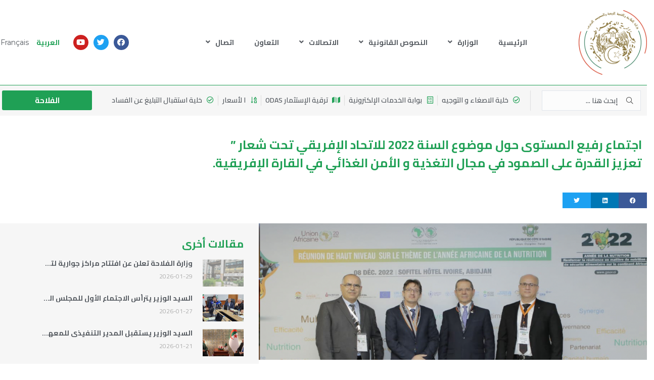

--- FILE ---
content_type: text/html; charset=UTF-8
request_url: https://madr.gov.dz/2022/12/08/%D8%A7%D8%AC%D8%AA%D9%85%D8%A7%D8%B9-%D8%B1%D9%81%D9%8A%D8%B9-%D8%A7%D9%84%D9%85%D8%B3%D8%AA%D9%88%D9%89-%D8%AD%D9%88%D9%84-%D9%85%D9%88%D8%B6%D9%88%D8%B9-%D8%A7%D9%84%D8%B3%D9%86%D8%A9-2022-%D9%84/
body_size: 20249
content:
<!doctype html>
<html dir="rtl" lang="ar">
<head>
	<meta charset="UTF-8">
		<meta name="viewport" content="width=device-width, initial-scale=1">
	<link rel="profile" href="http://gmpg.org/xfn/11">
	<title>اجتماع رفيع المستوى حول موضوع السنة 2022 للاتحاد الإفريقي تحت شعار &#8221; تعزيز القدرة على الصمود في مجال التغذية و الأمن الغذائي في القارة الإفريقية. &#8211; MADRP</title>
<meta name='robots' content='max-image-preview:large' />
<link rel='dns-prefetch' href='//static.elfsight.com' />
<link rel='dns-prefetch' href='//www.googletagmanager.com' />
<link href='https://fonts.gstatic.com' crossorigin rel='preconnect' />
<link rel="alternate" type="application/rss+xml" title="MADRP &laquo; الخلاصة" href="https://madr.gov.dz/feed/" />
<link rel="alternate" type="application/rss+xml" title="MADRP &laquo; خلاصة التعليقات" href="https://madr.gov.dz/comments/feed/" />
<link rel="alternate" type="application/rss+xml" title="MADRP &laquo; اجتماع رفيع المستوى حول موضوع السنة 2022 للاتحاد الإفريقي تحت شعار &#8221; تعزيز القدرة على الصمود في مجال التغذية و الأمن الغذائي في القارة الإفريقية. خلاصة التعليقات" href="https://madr.gov.dz/2022/12/08/%d8%a7%d8%ac%d8%aa%d9%85%d8%a7%d8%b9-%d8%b1%d9%81%d9%8a%d8%b9-%d8%a7%d9%84%d9%85%d8%b3%d8%aa%d9%88%d9%89-%d8%ad%d9%88%d9%84-%d9%85%d9%88%d8%b6%d9%88%d8%b9-%d8%a7%d9%84%d8%b3%d9%86%d8%a9-2022-%d9%84/feed/" />
<style type="text/css">
img.wp-smiley,
img.emoji {
	display: inline !important;
	border: none !important;
	box-shadow: none !important;
	height: 1em !important;
	width: 1em !important;
	margin: 0 .07em !important;
	vertical-align: -0.1em !important;
	background: none !important;
	padding: 0 !important;
}
</style>
	<link rel='stylesheet' id='wp-block-library-rtl-css'  href='https://madr.gov.dz/wp-includes/css/dist/block-library/style-rtl.min.css?ver=5.7.14' type='text/css' media='all' />
<style id='wp-block-library-inline-css' type='text/css'>
.has-text-align-justify{text-align:justify;}
</style>
<link rel='stylesheet' id='mediaelement-css'  href='https://madr.gov.dz/wp-includes/js/mediaelement/mediaelementplayer-legacy.min.css?ver=4.2.16' type='text/css' media='all' />
<link rel='stylesheet' id='wp-mediaelement-css'  href='https://madr.gov.dz/wp-includes/js/mediaelement/wp-mediaelement.min.css?ver=5.7.14' type='text/css' media='all' />
<link rel='stylesheet' id='embedpress_blocks-cgb-style-css-css'  href='https://madr.gov.dz/wp-content/plugins/embedpress/Gutenberg/dist/blocks.style.build.css?ver=1696501553' type='text/css' media='all' />
<link rel='stylesheet' id='jet-engine-frontend-css'  href='https://madr.gov.dz/wp-content/plugins/jet-engine/assets/css/frontend.css?ver=2.8.6' type='text/css' media='all' />
<link rel='stylesheet' id='elfsight-iconfont-css'  href='https://madr.gov.dz/wp-content/plugins/elfsight-addons-for-elementor/iconfont/style.css?ver=5.7.14' type='text/css' media='all' />
<link rel='stylesheet' id='embedpress-css'  href='https://madr.gov.dz/wp-content/plugins/embedpress/assets/css/embedpress.css?ver=5.7.14' type='text/css' media='all' />
<link rel='stylesheet' id='hello-elementor-css'  href='https://madr.gov.dz/wp-content/themes/hello-elementor/style.min.css?ver=2.3.1' type='text/css' media='all' />
<link rel='stylesheet' id='hello-elementor-theme-style-css'  href='https://madr.gov.dz/wp-content/themes/hello-elementor/theme.min.css?ver=2.3.1' type='text/css' media='all' />
<link rel='stylesheet' id='font-awesome-all-css'  href='https://madr.gov.dz/wp-content/plugins/jet-menu/assets/public/lib/font-awesome/css/all.min.css?ver=5.12.0' type='text/css' media='all' />
<link rel='stylesheet' id='font-awesome-v4-shims-css'  href='https://madr.gov.dz/wp-content/plugins/jet-menu/assets/public/lib/font-awesome/css/v4-shims.min.css?ver=5.12.0' type='text/css' media='all' />
<link rel='stylesheet' id='jet-menu-public-css'  href='https://madr.gov.dz/wp-content/plugins/jet-menu/assets/public/css/public.css?ver=2.0.9' type='text/css' media='all' />
<link rel='stylesheet' id='jet-elements-css'  href='https://madr.gov.dz/wp-content/plugins/jet-elements/assets/css/jet-elements-rtl.css?ver=2.5.8' type='text/css' media='all' />
<link rel='stylesheet' id='jet-elements-skin-css'  href='https://madr.gov.dz/wp-content/plugins/jet-elements/assets/css/jet-elements-skin-rtl.css?ver=2.5.8' type='text/css' media='all' />
<link rel='stylesheet' id='elementor-icons-css'  href='https://madr.gov.dz/wp-content/plugins/elementor/assets/lib/eicons/css/elementor-icons.min.css?ver=5.12.0' type='text/css' media='all' />
<link rel='stylesheet' id='elementor-frontend-css'  href='https://madr.gov.dz/wp-content/plugins/elementor/assets/css/frontend-rtl.min.css?ver=3.4.2' type='text/css' media='all' />
<style id='elementor-frontend-inline-css' type='text/css'>
@font-face{font-family:eicons;src:url(https://madr.gov.dz/wp-content/plugins/elementor/assets/lib/eicons/fonts/eicons.eot?5.10.0);src:url(https://madr.gov.dz/wp-content/plugins/elementor/assets/lib/eicons/fonts/eicons.eot?5.10.0#iefix) format("embedded-opentype"),url(https://madr.gov.dz/wp-content/plugins/elementor/assets/lib/eicons/fonts/eicons.woff2?5.10.0) format("woff2"),url(https://madr.gov.dz/wp-content/plugins/elementor/assets/lib/eicons/fonts/eicons.woff?5.10.0) format("woff"),url(https://madr.gov.dz/wp-content/plugins/elementor/assets/lib/eicons/fonts/eicons.ttf?5.10.0) format("truetype"),url(https://madr.gov.dz/wp-content/plugins/elementor/assets/lib/eicons/fonts/eicons.svg?5.10.0#eicon) format("svg");font-weight:400;font-style:normal}
</style>
<link rel='stylesheet' id='elementor-post-7-css'  href='https://madr.gov.dz/wp-content/uploads/elementor/css/post-7.css?ver=1629798427' type='text/css' media='all' />
<link rel='stylesheet' id='embedpress-elementor-css-css'  href='https://madr.gov.dz/wp-content/plugins/embedpress/assets/css/embedpress-elementor.css?ver=3.9.0' type='text/css' media='all' />
<link rel='stylesheet' id='elementor-pro-css'  href='https://madr.gov.dz/wp-content/plugins/elementor-pro/assets/css/frontend-rtl.min.css?ver=3.3.4' type='text/css' media='all' />
<link rel='stylesheet' id='jet-blog-css'  href='https://madr.gov.dz/wp-content/plugins/jet-blog/assets/css/jet-blog.css?ver=2.2.14' type='text/css' media='all' />
<link rel='stylesheet' id='jet-blog-rtl-css'  href='https://madr.gov.dz/wp-content/plugins/jet-blog/assets/css/jet-blog-rtl.css?ver=2.2.14' type='text/css' media='all' />
<link rel='stylesheet' id='jet-search-css'  href='https://madr.gov.dz/wp-content/plugins/jet-search/assets/css/jet-search.css?ver=2.1.12' type='text/css' media='all' />
<link rel='stylesheet' id='namogo-icons-css'  href='https://madr.gov.dz/wp-content/plugins/elementor-extras/assets/lib/nicons/css/nicons.css?ver=2.2.51' type='text/css' media='all' />
<link rel='stylesheet' id='elementor-extras-frontend-css'  href='https://madr.gov.dz/wp-content/plugins/elementor-extras/assets/css/frontend-rtl.min.css?ver=2.2.51' type='text/css' media='all' />
<link rel='stylesheet' id='wpdt-elementor-widget-font-css'  href='https://madr.gov.dz/wp-content/plugins/wpdatatables/assets/css/elementor/style.css?ver=3.4.3' type='text/css' media='all' />
<link rel='stylesheet' id='elementor-post-14358-css'  href='https://madr.gov.dz/wp-content/uploads/elementor/css/post-14358.css?ver=1670516014' type='text/css' media='all' />
<link rel='stylesheet' id='elementor-post-1270-css'  href='https://madr.gov.dz/wp-content/uploads/elementor/css/post-1270.css?ver=1765890269' type='text/css' media='all' />
<link rel='stylesheet' id='elementor-post-1279-css'  href='https://madr.gov.dz/wp-content/uploads/elementor/css/post-1279.css?ver=1732530726' type='text/css' media='all' />
<link rel='stylesheet' id='elementor-post-1971-css'  href='https://madr.gov.dz/wp-content/uploads/elementor/css/post-1971.css?ver=1629799192' type='text/css' media='all' />
<link rel='stylesheet' id='dashicons-css'  href='https://madr.gov.dz/wp-includes/css/dashicons.min.css?ver=5.7.14' type='text/css' media='all' />
<link rel='stylesheet' id='plyr-css'  href='https://madr.gov.dz/wp-content/plugins/embedpress/assets/css/plyr.css?ver=5.7.14' type='text/css' media='all' />
<link rel='stylesheet' id='google-fonts-1-css'  href='https://fonts.googleapis.com/css?family=Cairo%3A100%2C100italic%2C200%2C200italic%2C300%2C300italic%2C400%2C400italic%2C500%2C500italic%2C600%2C600italic%2C700%2C700italic%2C800%2C800italic%2C900%2C900italic%7CMontserrat%3A100%2C100italic%2C200%2C200italic%2C300%2C300italic%2C400%2C400italic%2C500%2C500italic%2C600%2C600italic%2C700%2C700italic%2C800%2C800italic%2C900%2C900italic%7CTajawal%3A100%2C100italic%2C200%2C200italic%2C300%2C300italic%2C400%2C400italic%2C500%2C500italic%2C600%2C600italic%2C700%2C700italic%2C800%2C800italic%2C900%2C900italic%7CRoboto%3A100%2C100italic%2C200%2C200italic%2C300%2C300italic%2C400%2C400italic%2C500%2C500italic%2C600%2C600italic%2C700%2C700italic%2C800%2C800italic%2C900%2C900italic&#038;display=swap&#038;ver=5.7.14' type='text/css' media='all' />
<link rel='stylesheet' id='jetpack_css-rtl-css'  href='https://madr.gov.dz/wp-content/plugins/jetpack/css/jetpack-rtl.css?ver=10.0.2' type='text/css' media='all' />
<script type='text/javascript' src='https://madr.gov.dz/wp-includes/js/jquery/jquery.min.js?ver=3.5.1' id='jquery-core-js'></script>
<script type='text/javascript' src='https://madr.gov.dz/wp-includes/js/jquery/jquery-migrate.min.js?ver=3.3.2' id='jquery-migrate-js'></script>
<script type='text/javascript' src='https://madr.gov.dz/wp-content/plugins/embedpress/assets/js/plyr.polyfilled.js?ver=1' id='plyr.polyfilled-js'></script>
<script type='text/javascript' src='https://www.googletagmanager.com/gtag/js?id=UA-136153222-7' id='google_gtagjs-js' async></script>
<script type='text/javascript' id='google_gtagjs-js-after'>
window.dataLayer = window.dataLayer || [];function gtag(){dataLayer.push(arguments);}
gtag('set', 'linker', {"domains":["madr.gov.dz"]} );
gtag("js", new Date());
gtag("set", "developer_id.dZTNiMT", true);
gtag("config", "UA-136153222-7", {"anonymize_ip":true});
</script>
<script type='text/javascript' id='wvw7361front.js2952-js-extra'>
/* <![CDATA[ */
var wvw_local_data = {"add_url":"https:\/\/madr.gov.dz\/wp-admin\/post-new.php?post_type=event","ajaxurl":"https:\/\/madr.gov.dz\/wp-admin\/admin-ajax.php"};
/* ]]> */
</script>
<script type='text/javascript' src='https://madr.gov.dz/wp-content/plugins/wp-visitors-widget/modules/js/front.js?ver=5.7.14' id='wvw7361front.js2952-js'></script>
<link rel="https://api.w.org/" href="https://madr.gov.dz/wp-json/" /><link rel="alternate" type="application/json" href="https://madr.gov.dz/wp-json/wp/v2/posts/14358" /><link rel="EditURI" type="application/rsd+xml" title="RSD" href="https://madr.gov.dz/xmlrpc.php?rsd" />
<link rel="wlwmanifest" type="application/wlwmanifest+xml" href="https://madr.gov.dz/wp-includes/wlwmanifest.xml" /> 
<meta name="generator" content="WordPress 5.7.14" />
<link rel="canonical" href="https://madr.gov.dz/2022/12/08/%d8%a7%d8%ac%d8%aa%d9%85%d8%a7%d8%b9-%d8%b1%d9%81%d9%8a%d8%b9-%d8%a7%d9%84%d9%85%d8%b3%d8%aa%d9%88%d9%89-%d8%ad%d9%88%d9%84-%d9%85%d9%88%d8%b6%d9%88%d8%b9-%d8%a7%d9%84%d8%b3%d9%86%d8%a9-2022-%d9%84/" />
<link rel='shortlink' href='https://madr.gov.dz/?p=14358' />
<link rel="alternate" type="application/json+oembed" href="https://madr.gov.dz/wp-json/oembed/1.0/embed?url=https%3A%2F%2Fmadr.gov.dz%2F2022%2F12%2F08%2F%25d8%25a7%25d8%25ac%25d8%25aa%25d9%2585%25d8%25a7%25d8%25b9-%25d8%25b1%25d9%2581%25d9%258a%25d8%25b9-%25d8%25a7%25d9%2584%25d9%2585%25d8%25b3%25d8%25aa%25d9%2588%25d9%2589-%25d8%25ad%25d9%2588%25d9%2584-%25d9%2585%25d9%2588%25d8%25b6%25d9%2588%25d8%25b9-%25d8%25a7%25d9%2584%25d8%25b3%25d9%2586%25d8%25a9-2022-%25d9%2584%2F" />
<link rel="alternate" type="text/xml+oembed" href="https://madr.gov.dz/wp-json/oembed/1.0/embed?url=https%3A%2F%2Fmadr.gov.dz%2F2022%2F12%2F08%2F%25d8%25a7%25d8%25ac%25d8%25aa%25d9%2585%25d8%25a7%25d8%25b9-%25d8%25b1%25d9%2581%25d9%258a%25d8%25b9-%25d8%25a7%25d9%2584%25d9%2585%25d8%25b3%25d8%25aa%25d9%2588%25d9%2589-%25d8%25ad%25d9%2588%25d9%2584-%25d9%2585%25d9%2588%25d8%25b6%25d9%2588%25d8%25b9-%25d8%25a7%25d9%2584%25d8%25b3%25d9%2586%25d8%25a9-2022-%25d9%2584%2F&#038;format=xml" />
<meta name="generator" content="Site Kit by Google 1.37.0" /><!-- Analytics by WP Statistics - https://wp-statistics.com -->
<style type='text/css'>img#wpstats{display:none}</style>
		<link rel="icon" href="https://madr.gov.dz/wp-content/uploads/2018/11/Asset-1Logo-madr.svg" sizes="32x32" />
<link rel="icon" href="https://madr.gov.dz/wp-content/uploads/2018/11/Asset-1Logo-madr.svg" sizes="192x192" />
<link rel="apple-touch-icon" href="https://madr.gov.dz/wp-content/uploads/2018/11/Asset-1Logo-madr.svg" />
<meta name="msapplication-TileImage" content="https://madr.gov.dz/wp-content/uploads/2018/11/Asset-1Logo-madr.svg" />
</head>
<body class="rtl post-template-default single single-post postid-14358 single-format-standard wp-custom-logo jet-desktop-menu-active elementor-default elementor-kit-7 elementor-page elementor-page-14358 elementor-page-1971">

		<div data-elementor-type="header" data-elementor-id="1270" class="elementor elementor-1270 elementor-location-header" data-elementor-settings="[]">
		<div class="elementor-section-wrap">
					<section class="elementor-section elementor-top-section elementor-element elementor-element-adfd3ef elementor-section-boxed elementor-section-height-default elementor-section-height-default" data-id="adfd3ef" data-element_type="section">
						<div class="elementor-container elementor-column-gap-default">
					<div class="elementor-column elementor-col-25 elementor-top-column elementor-element elementor-element-38a49e6" data-id="38a49e6" data-element_type="column">
			<div class="elementor-widget-wrap elementor-element-populated">
								<div class="elementor-element elementor-element-0a0a4c9 elementor-widget elementor-widget-image" data-id="0a0a4c9" data-element_type="widget" data-widget_type="image.default">
				<div class="elementor-widget-container">
															<img width="575" height="546" src="https://madr.gov.dz/wp-content/uploads/2018/11/Logo-MADRP.png" class="attachment-full size-full" alt="" loading="lazy" />															</div>
				</div>
					</div>
		</div>
				<div class="elementor-column elementor-col-25 elementor-top-column elementor-element elementor-element-5f967f8" data-id="5f967f8" data-element_type="column">
			<div class="elementor-widget-wrap elementor-element-populated">
								<div class="elementor-element elementor-element-a8b3086 elementor-nav-menu--stretch elementor-nav-menu--dropdown-tablet elementor-nav-menu__text-align-aside elementor-nav-menu--toggle elementor-nav-menu--burger elementor-widget elementor-widget-nav-menu" data-id="a8b3086" data-element_type="widget" data-settings="{&quot;full_width&quot;:&quot;stretch&quot;,&quot;submenu_icon&quot;:{&quot;value&quot;:&quot;fas fa-angle-down&quot;,&quot;library&quot;:&quot;fa-solid&quot;},&quot;layout&quot;:&quot;horizontal&quot;,&quot;toggle&quot;:&quot;burger&quot;}" data-widget_type="nav-menu.default">
				<div class="elementor-widget-container">
						<nav migration_allowed="1" migrated="0" role="navigation" class="elementor-nav-menu--main elementor-nav-menu__container elementor-nav-menu--layout-horizontal e--pointer-underline e--animation-fade"><ul id="menu-1-a8b3086" class="elementor-nav-menu"><li class="menu-item menu-item-type-post_type menu-item-object-page menu-item-home menu-item-7717"><a href="https://madr.gov.dz/" class="elementor-item">الرئيسية</a></li>
<li class="menu-item menu-item-type-custom menu-item-object-custom menu-item-has-children menu-item-7722"><a href="#" class="elementor-item elementor-item-anchor">الوزارة</a>
<ul class="sub-menu elementor-nav-menu--dropdown">
	<li class="menu-item menu-item-type-custom menu-item-object-custom menu-item-11878"><a href="#" class="elementor-sub-item elementor-item-anchor">الوزير</a></li>
	<li class="menu-item menu-item-type-post_type menu-item-object-page menu-item-7721"><a href="https://madr.gov.dz/ministere/%d8%b5%d9%84%d8%a7%d8%ad%d9%8a%d8%a7%d8%aa-%d8%a7%d9%84%d9%88%d8%b2%d9%8a%d8%b1/" class="elementor-sub-item">صلاحيات الوزير</a></li>
	<li class="menu-item menu-item-type-post_type menu-item-object-page menu-item-7718"><a href="https://madr.gov.dz/ministere/administration-centrale/" class="elementor-sub-item">الإدارة المركزية</a></li>
</ul>
</li>
<li class="menu-item menu-item-type-custom menu-item-object-custom menu-item-has-children menu-item-7723"><a href="#" class="elementor-item elementor-item-anchor">النصوص القانونية</a>
<ul class="sub-menu elementor-nav-menu--dropdown">
	<li class="menu-item menu-item-type-post_type menu-item-object-page menu-item-9216"><a href="https://madr.gov.dz/%d9%82%d9%88%d8%a7%d9%86%d9%8a%d9%86-%d9%88%d8%a3%d9%88%d8%a7%d9%85%d8%b1/" class="elementor-sub-item">قوانين و أوامر</a></li>
</ul>
</li>
<li class="menu-item menu-item-type-custom menu-item-object-custom menu-item-has-children menu-item-7726"><a href="#" class="elementor-item elementor-item-anchor">الاتصالات</a>
<ul class="sub-menu elementor-nav-menu--dropdown">
	<li class="menu-item menu-item-type-post_type menu-item-object-page menu-item-7728"><a href="https://madr.gov.dz/communication/%d8%a7%d9%84%d8%a3%d8%ae%d8%a8%d8%a7%d8%b1/" class="elementor-sub-item">الأخبار</a></li>
	<li class="menu-item menu-item-type-post_type menu-item-object-page menu-item-7731"><a href="https://madr.gov.dz/communication/%d8%a7%d9%84%d8%a5%d8%b5%d8%af%d8%a7%d8%b1%d8%a7%d8%aa/" class="elementor-sub-item">بيانات صحفية</a></li>
	<li class="menu-item menu-item-type-post_type menu-item-object-page menu-item-7729"><a href="https://madr.gov.dz/communication/%d9%85%d8%b1%d8%a7%d8%ac%d8%b9%d8%a9-%d8%b5%d8%ad%d9%81%d9%8a%d8%a9/" class="elementor-sub-item">قراءة في الصحافة</a></li>
	<li class="menu-item menu-item-type-post_type menu-item-object-page menu-item-7732"><a href="https://madr.gov.dz/archive-aa/" class="elementor-sub-item">الاندارات الفلاحية</a></li>
	<li class="menu-item menu-item-type-post_type menu-item-object-page menu-item-7730"><a href="https://madr.gov.dz/communication/%d9%88%d8%b3%d8%a7%d8%a6%d9%84-%d8%a7%d9%84%d8%a5%d8%b9%d9%84%d8%a7%d9%85/" class="elementor-sub-item">وسائل الإعلام</a></li>
	<li class="menu-item menu-item-type-post_type menu-item-object-page menu-item-7727"><a href="https://madr.gov.dz/communication/%d8%a7%d9%84%d8%a3%d8%ad%d8%af%d8%a7%d8%ab/" class="elementor-sub-item">الأحداث</a></li>
</ul>
</li>
<li class="menu-item menu-item-type-post_type menu-item-object-page menu-item-7733"><a href="https://madr.gov.dz/cooperation/" class="elementor-item">التعاون</a></li>
<li class="menu-item menu-item-type-custom menu-item-object-custom menu-item-has-children menu-item-7734"><a href="#" class="elementor-item elementor-item-anchor">اتصال</a>
<ul class="sub-menu elementor-nav-menu--dropdown">
	<li class="menu-item menu-item-type-post_type menu-item-object-page menu-item-8130"><a href="https://madr.gov.dz/contact/%d8%af%d9%84%d9%8a%d9%84-%d8%a7%d9%84%d9%87%d8%a7%d8%aa%d9%81/" class="elementor-sub-item">دليل الهاتف</a></li>
	<li class="menu-item menu-item-type-post_type menu-item-object-page menu-item-8187"><a href="https://madr.gov.dz/contact/%d8%a7%d9%84%d9%85%d9%88%d8%a7%d9%82%d8%b9-2/" class="elementor-sub-item">المواقع</a></li>
	<li class="menu-item menu-item-type-custom menu-item-object-custom menu-item-9130"><a href="https://psl.madr.gov.dz/cellule-ecoute/" class="elementor-sub-item">خلية الإصغاء و التوجيه</a></li>
	<li class="menu-item menu-item-type-post_type menu-item-object-page menu-item-8135"><a href="https://madr.gov.dz/contact/%d8%b1%d9%88%d8%a7%d8%a8%d8%b7-%d9%85%d9%81%d9%8a%d8%af%d8%a9/" class="elementor-sub-item">روابط مفيدة</a></li>
</ul>
</li>
</ul></nav>
					<div class="elementor-menu-toggle" role="button" tabindex="0" aria-label="Menu Toggle" aria-expanded="false">
			<i class="eicon-menu-bar" aria-hidden="true" role="presentation"></i>
			<span class="elementor-screen-only">Menu</span>
		</div>
			<nav class="elementor-nav-menu--dropdown elementor-nav-menu__container" role="navigation" aria-hidden="true"><ul id="menu-2-a8b3086" class="elementor-nav-menu"><li class="menu-item menu-item-type-post_type menu-item-object-page menu-item-home menu-item-7717"><a href="https://madr.gov.dz/" class="elementor-item" tabindex="-1">الرئيسية</a></li>
<li class="menu-item menu-item-type-custom menu-item-object-custom menu-item-has-children menu-item-7722"><a href="#" class="elementor-item elementor-item-anchor" tabindex="-1">الوزارة</a>
<ul class="sub-menu elementor-nav-menu--dropdown">
	<li class="menu-item menu-item-type-custom menu-item-object-custom menu-item-11878"><a href="#" class="elementor-sub-item elementor-item-anchor" tabindex="-1">الوزير</a></li>
	<li class="menu-item menu-item-type-post_type menu-item-object-page menu-item-7721"><a href="https://madr.gov.dz/ministere/%d8%b5%d9%84%d8%a7%d8%ad%d9%8a%d8%a7%d8%aa-%d8%a7%d9%84%d9%88%d8%b2%d9%8a%d8%b1/" class="elementor-sub-item" tabindex="-1">صلاحيات الوزير</a></li>
	<li class="menu-item menu-item-type-post_type menu-item-object-page menu-item-7718"><a href="https://madr.gov.dz/ministere/administration-centrale/" class="elementor-sub-item" tabindex="-1">الإدارة المركزية</a></li>
</ul>
</li>
<li class="menu-item menu-item-type-custom menu-item-object-custom menu-item-has-children menu-item-7723"><a href="#" class="elementor-item elementor-item-anchor" tabindex="-1">النصوص القانونية</a>
<ul class="sub-menu elementor-nav-menu--dropdown">
	<li class="menu-item menu-item-type-post_type menu-item-object-page menu-item-9216"><a href="https://madr.gov.dz/%d9%82%d9%88%d8%a7%d9%86%d9%8a%d9%86-%d9%88%d8%a3%d9%88%d8%a7%d9%85%d8%b1/" class="elementor-sub-item" tabindex="-1">قوانين و أوامر</a></li>
</ul>
</li>
<li class="menu-item menu-item-type-custom menu-item-object-custom menu-item-has-children menu-item-7726"><a href="#" class="elementor-item elementor-item-anchor" tabindex="-1">الاتصالات</a>
<ul class="sub-menu elementor-nav-menu--dropdown">
	<li class="menu-item menu-item-type-post_type menu-item-object-page menu-item-7728"><a href="https://madr.gov.dz/communication/%d8%a7%d9%84%d8%a3%d8%ae%d8%a8%d8%a7%d8%b1/" class="elementor-sub-item" tabindex="-1">الأخبار</a></li>
	<li class="menu-item menu-item-type-post_type menu-item-object-page menu-item-7731"><a href="https://madr.gov.dz/communication/%d8%a7%d9%84%d8%a5%d8%b5%d8%af%d8%a7%d8%b1%d8%a7%d8%aa/" class="elementor-sub-item" tabindex="-1">بيانات صحفية</a></li>
	<li class="menu-item menu-item-type-post_type menu-item-object-page menu-item-7729"><a href="https://madr.gov.dz/communication/%d9%85%d8%b1%d8%a7%d8%ac%d8%b9%d8%a9-%d8%b5%d8%ad%d9%81%d9%8a%d8%a9/" class="elementor-sub-item" tabindex="-1">قراءة في الصحافة</a></li>
	<li class="menu-item menu-item-type-post_type menu-item-object-page menu-item-7732"><a href="https://madr.gov.dz/archive-aa/" class="elementor-sub-item" tabindex="-1">الاندارات الفلاحية</a></li>
	<li class="menu-item menu-item-type-post_type menu-item-object-page menu-item-7730"><a href="https://madr.gov.dz/communication/%d9%88%d8%b3%d8%a7%d8%a6%d9%84-%d8%a7%d9%84%d8%a5%d8%b9%d9%84%d8%a7%d9%85/" class="elementor-sub-item" tabindex="-1">وسائل الإعلام</a></li>
	<li class="menu-item menu-item-type-post_type menu-item-object-page menu-item-7727"><a href="https://madr.gov.dz/communication/%d8%a7%d9%84%d8%a3%d8%ad%d8%af%d8%a7%d8%ab/" class="elementor-sub-item" tabindex="-1">الأحداث</a></li>
</ul>
</li>
<li class="menu-item menu-item-type-post_type menu-item-object-page menu-item-7733"><a href="https://madr.gov.dz/cooperation/" class="elementor-item" tabindex="-1">التعاون</a></li>
<li class="menu-item menu-item-type-custom menu-item-object-custom menu-item-has-children menu-item-7734"><a href="#" class="elementor-item elementor-item-anchor" tabindex="-1">اتصال</a>
<ul class="sub-menu elementor-nav-menu--dropdown">
	<li class="menu-item menu-item-type-post_type menu-item-object-page menu-item-8130"><a href="https://madr.gov.dz/contact/%d8%af%d9%84%d9%8a%d9%84-%d8%a7%d9%84%d9%87%d8%a7%d8%aa%d9%81/" class="elementor-sub-item" tabindex="-1">دليل الهاتف</a></li>
	<li class="menu-item menu-item-type-post_type menu-item-object-page menu-item-8187"><a href="https://madr.gov.dz/contact/%d8%a7%d9%84%d9%85%d9%88%d8%a7%d9%82%d8%b9-2/" class="elementor-sub-item" tabindex="-1">المواقع</a></li>
	<li class="menu-item menu-item-type-custom menu-item-object-custom menu-item-9130"><a href="https://psl.madr.gov.dz/cellule-ecoute/" class="elementor-sub-item" tabindex="-1">خلية الإصغاء و التوجيه</a></li>
	<li class="menu-item menu-item-type-post_type menu-item-object-page menu-item-8135"><a href="https://madr.gov.dz/contact/%d8%b1%d9%88%d8%a7%d8%a8%d8%b7-%d9%85%d9%81%d9%8a%d8%af%d8%a9/" class="elementor-sub-item" tabindex="-1">روابط مفيدة</a></li>
</ul>
</li>
</ul></nav>
				</div>
				</div>
					</div>
		</div>
				<div class="elementor-column elementor-col-25 elementor-top-column elementor-element elementor-element-180d8cf" data-id="180d8cf" data-element_type="column">
			<div class="elementor-widget-wrap elementor-element-populated">
								<div class="elementor-element elementor-element-872525a elementor-shape-circle e-grid-align-left e-grid-align-mobile-center elementor-grid-0 elementor-widget elementor-widget-social-icons" data-id="872525a" data-element_type="widget" data-widget_type="social-icons.default">
				<div class="elementor-widget-container">
					<div class="elementor-social-icons-wrapper elementor-grid">
							<span class="elementor-grid-item">
					<a class="elementor-icon elementor-social-icon elementor-social-icon-facebook elementor-repeater-item-45dfdb4" href="https://www.facebook.com/Madr.gov.dz/" target="_blank">
						<span class="elementor-screen-only">Facebook</span>
						<i class="fab fa-facebook"></i>					</a>
				</span>
							<span class="elementor-grid-item">
					<a class="elementor-icon elementor-social-icon elementor-social-icon-twitter elementor-repeater-item-3ba7dff" href="https://twitter.com/Madr_algerie?" target="_blank">
						<span class="elementor-screen-only">Twitter</span>
						<i class="fab fa-twitter"></i>					</a>
				</span>
							<span class="elementor-grid-item">
					<a class="elementor-icon elementor-social-icon elementor-social-icon-youtube elementor-repeater-item-74fe021" href="https://www.youtube.com/channel/UCfGlw5CuHlWrTYKPbr49gsw" target="_blank">
						<span class="elementor-screen-only">Youtube</span>
						<i class="fab fa-youtube"></i>					</a>
				</span>
					</div>
				</div>
				</div>
					</div>
		</div>
				<div class="elementor-column elementor-col-25 elementor-top-column elementor-element elementor-element-67256e2" data-id="67256e2" data-element_type="column">
			<div class="elementor-widget-wrap elementor-element-populated">
								<div class="elementor-element elementor-element-edbb8ae ee-button-group-halign-right ee-button-group-gap-custom ee-button-group-mobile-halign-left elementor-widget elementor-widget-button-group" data-id="edbb8ae" data-element_type="widget" data-settings="{&quot;trigger&quot;:&quot;mouseenter&quot;,&quot;trigger_tablet&quot;:&quot;click_target&quot;,&quot;trigger_mobile&quot;:&quot;click_target&quot;,&quot;_hide&quot;:&quot;mouseleave&quot;,&quot;_hide_tablet&quot;:&quot;click_out&quot;,&quot;_hide_mobile&quot;:&quot;click_out&quot;,&quot;position&quot;:&quot;bottom&quot;,&quot;delay_in&quot;:{&quot;unit&quot;:&quot;px&quot;,&quot;size&quot;:&quot;&quot;,&quot;sizes&quot;:[]},&quot;delay_out&quot;:{&quot;unit&quot;:&quot;px&quot;,&quot;size&quot;:&quot;&quot;,&quot;sizes&quot;:[]},&quot;duration&quot;:{&quot;unit&quot;:&quot;px&quot;,&quot;size&quot;:&quot;&quot;,&quot;sizes&quot;:[]}}" data-widget_type="button-group.default">
				<div class="elementor-widget-container">
			<ul class="ee-button-group"><li class="ee-button-gap elementor-repeater-item-514e04e">
					<a class="ee-button-wrapper ee-effect ee-effect-type--">

						<span class="ee-button ee-size-sm" data-label="العربية">
							<span class="ee-button-content-wrapper"><span class="ee-button-text">
									العربية								</span>

								
							</span>
						</span>

					</a>
				</li><li class="ee-button-gap elementor-repeater-item-ea7080a">
					<a class="ee-button-wrapper ee-effect ee-effect-type--">

						<span class="ee-button ee-size-sm" data-label="Français">
							<span class="ee-button-content-wrapper"><span class="ee-button-text">
									Français								</span>

								
							</span>
						</span>

					</a>
				</li></ul>
				</div>
				</div>
					</div>
		</div>
							</div>
		</section>
				<section class="elementor-section elementor-top-section elementor-element elementor-element-085d251 elementor-section-boxed elementor-section-height-default elementor-section-height-default" data-id="085d251" data-element_type="section" data-settings="{&quot;background_background&quot;:&quot;classic&quot;}">
						<div class="elementor-container elementor-column-gap-default">
					<div class="elementor-column elementor-col-33 elementor-top-column elementor-element elementor-element-8eb9a1e" data-id="8eb9a1e" data-element_type="column">
			<div class="elementor-widget-wrap elementor-element-populated">
								<div class="elementor-element elementor-element-7d48c33 elementor-widget elementor-widget-jet-ajax-search" data-id="7d48c33" data-element_type="widget" data-widget_type="jet-ajax-search.default">
				<div class="elementor-widget-container">
			<div class="elementor-jet-ajax-search jet-search">
<div class="jet-ajax-search jet-ajax-search--mobile-skin" data-settings="{&quot;search_source&quot;:&quot;any&quot;,&quot;search_taxonomy&quot;:&quot;&quot;,&quot;include_terms_ids&quot;:&quot;&quot;,&quot;exclude_terms_ids&quot;:&quot;&quot;,&quot;exclude_posts_ids&quot;:&quot;&quot;,&quot;custom_fields_source&quot;:&quot;&quot;,&quot;limit_query&quot;:10,&quot;limit_query_tablet&quot;:&quot;&quot;,&quot;limit_query_mobile&quot;:&quot;&quot;,&quot;limit_query_in_result_area&quot;:25,&quot;results_order_by&quot;:&quot;relevance&quot;,&quot;results_order&quot;:&quot;desc&quot;,&quot;sentence&quot;:&quot;&quot;,&quot;results_area_width_by&quot;:&quot;form&quot;,&quot;thumbnail_visible&quot;:&quot;&quot;,&quot;thumbnail_size&quot;:&quot;&quot;,&quot;thumbnail_placeholder&quot;:&quot;&quot;,&quot;post_content_source&quot;:&quot;content&quot;,&quot;post_content_custom_field_key&quot;:&quot;&quot;,&quot;post_content_length&quot;:10,&quot;show_product_price&quot;:&quot;&quot;,&quot;show_product_rating&quot;:&quot;&quot;,&quot;show_result_new_tab&quot;:&quot;&quot;,&quot;bullet_pagination&quot;:&quot;&quot;,&quot;number_pagination&quot;:&quot;&quot;,&quot;navigation_arrows&quot;:&quot;in_header&quot;,&quot;navigation_arrows_type&quot;:&quot;fa fa-angle-left&quot;,&quot;show_title_related_meta&quot;:&quot;&quot;,&quot;meta_title_related_position&quot;:&quot;&quot;,&quot;title_related_meta&quot;:&quot;&quot;,&quot;show_content_related_meta&quot;:&quot;&quot;,&quot;meta_content_related_position&quot;:&quot;&quot;,&quot;content_related_meta&quot;:&quot;&quot;,&quot;negative_search&quot;:&quot;\u0644\u0627 \u062a\u0648\u062c\u062f \u0623\u064a \u0646\u062a\u064a\u062c\u0629 .&quot;,&quot;server_error&quot;:&quot;Sorry, but we cannot handle your search query now. Please, try again later!&quot;}">
<form class="jet-ajax-search__form" method="get" action="https://madr.gov.dz/" role="search" target="">
	<div class="jet-ajax-search__fields-holder">
		<div class="jet-ajax-search__field-wrapper">
			<span class="jet-ajax-search__field-icon jet-ajax-search-icon"><i aria-hidden="true" class="fal fa-search"></i></span>			<input class="jet-ajax-search__field" type="search" placeholder="إبحث هنا ..." value="" name="s" autocomplete="off" />
			<input type="hidden" value="{&quot;results_order_by&quot;:&quot;relevance&quot;,&quot;results_order&quot;:&quot;desc&quot;,&quot;search_source&quot;:&quot;any&quot;}" name="jet_ajax_search_settings" />

					</div>
			</div>
	</form>

<div class="jet-ajax-search__results-area">
	<div class="jet-ajax-search__results-holder">
		<div class="jet-ajax-search__results-header">
			
<button class="jet-ajax-search__results-count"><span></span> Results</button>
			<div class="jet-ajax-search__navigation-holder"></div>
		</div>
		<div class="jet-ajax-search__results-list">
			<div class="jet-ajax-search__results-list-inner"></div>
		</div>
		<div class="jet-ajax-search__results-footer">
			<button class="jet-ajax-search__full-results">See all results</button>			<div class="jet-ajax-search__navigation-holder"></div>
		</div>
	</div>
	<div class="jet-ajax-search__message"></div>
	
<div class="jet-ajax-search__spinner-holder">
	<div class="jet-ajax-search__spinner">
		<div class="rect rect-1"></div>
		<div class="rect rect-2"></div>
		<div class="rect rect-3"></div>
		<div class="rect rect-4"></div>
		<div class="rect rect-5"></div>
	</div>
</div>
</div>
</div>
</div>		</div>
				</div>
					</div>
		</div>
				<header class="elementor-column elementor-col-33 elementor-top-column elementor-element elementor-element-3c0cf53" data-id="3c0cf53" data-element_type="column">
			<div class="elementor-widget-wrap elementor-element-populated">
								<div class="elementor-element elementor-element-2efc875 elementor-icon-list--layout-inline elementor-list-item-link-full_width elementor-widget elementor-widget-icon-list" data-id="2efc875" data-element_type="widget" data-widget_type="icon-list.default">
				<div class="elementor-widget-container">
					<ul class="elementor-icon-list-items elementor-inline-items">
							<li class="elementor-icon-list-item elementor-inline-item">
											<a href="https://psl.madr.gov.dz/cellule-ecoute/" target="_blank">

												<span class="elementor-icon-list-icon">
							<i aria-hidden="true" class="far fa-check-circle"></i>						</span>
										<span class="elementor-icon-list-text">خلية الاصغاء و التوجيه</span>
											</a>
									</li>
								<li class="elementor-icon-list-item elementor-inline-item">
											<a href="https://psl.madr.gov.dz" target="_blank">

												<span class="elementor-icon-list-icon">
							<i aria-hidden="true" class="far fa-ballot-check"></i>						</span>
										<span class="elementor-icon-list-text">بوابة الخدمات الإلكترونية</span>
											</a>
									</li>
								<li class="elementor-icon-list-item elementor-inline-item">
											<a href="https://odas.madr.gov.dz/ar/page-daccueil/" target="_blank">

												<span class="elementor-icon-list-icon">
							<i aria-hidden="true" class="fad fa-map"></i>						</span>
										<span class="elementor-icon-list-text">ترقية الإستثمار ODAS</span>
											</a>
									</li>
								<li class="elementor-icon-list-item elementor-inline-item">
											<a href="https://madr.gov.dz/mercuriale-des-prix/" target="_blank">

												<span class="elementor-icon-list-icon">
							<i aria-hidden="true" class="far fa-sort-shapes-down"></i>						</span>
										<span class="elementor-icon-list-text">ا لأسعار</span>
											</a>
									</li>
								<li class="elementor-icon-list-item elementor-inline-item">
											<a href="https://madr.gov.dz/nazaha/" target="_blank">

												<span class="elementor-icon-list-icon">
							<i aria-hidden="true" class="far fa-check-circle"></i>						</span>
										<span class="elementor-icon-list-text">خلية استقبال التبليغ عن الفساد</span>
											</a>
									</li>
						</ul>
				</div>
				</div>
					</div>
		</header>
				<div class="elementor-column elementor-col-33 elementor-top-column elementor-element elementor-element-a0b4e84" data-id="a0b4e84" data-element_type="column">
			<div class="elementor-widget-wrap elementor-element-populated">
								<div class="elementor-element elementor-element-783db9a ee-button-group-halign-justify ee-button-group-content-halign-justify ee-button-group-gap-default elementor-widget elementor-widget-button-group" data-id="783db9a" data-element_type="widget" data-settings="{&quot;trigger&quot;:&quot;mouseenter&quot;,&quot;trigger_tablet&quot;:&quot;click_target&quot;,&quot;trigger_mobile&quot;:&quot;click_target&quot;,&quot;_hide&quot;:&quot;mouseleave&quot;,&quot;_hide_tablet&quot;:&quot;click_out&quot;,&quot;_hide_mobile&quot;:&quot;click_out&quot;,&quot;position&quot;:&quot;bottom&quot;,&quot;delay_in&quot;:{&quot;unit&quot;:&quot;px&quot;,&quot;size&quot;:&quot;&quot;,&quot;sizes&quot;:[]},&quot;delay_out&quot;:{&quot;unit&quot;:&quot;px&quot;,&quot;size&quot;:&quot;&quot;,&quot;sizes&quot;:[]},&quot;duration&quot;:{&quot;unit&quot;:&quot;px&quot;,&quot;size&quot;:&quot;&quot;,&quot;sizes&quot;:[]}}" data-widget_type="button-group.default">
				<div class="elementor-widget-container">
			<ul class="ee-button-group"><li class="ee-button-gap elementor-repeater-item-e6e0ca6">
					<a class="ee-button-wrapper" href="https://madr.gov.dz/%d8%a7%d9%84%d9%81%d9%84%d8%a7%d8%ad%d8%a9/">

						<span class="ee-button ee-button-link ee-size-sm" data-label="الفلاحة">
							<span class="ee-button-content-wrapper"><span class="ee-button-text">
									الفلاحة								</span>

								
							</span>
						</span>

					</a>
				</li></ul>
				</div>
				</div>
					</div>
		</div>
							</div>
		</section>
				</div>
		</div>
				<div data-elementor-type="single" data-elementor-id="1971" class="elementor elementor-1971 elementor-location-single post-14358 post type-post status-publish format-standard has-post-thumbnail hentry category-6 slider-oui" data-elementor-settings="[]">
		<div class="elementor-section-wrap">
					<section class="elementor-section elementor-top-section elementor-element elementor-element-98b08a0 elementor-section-boxed elementor-section-height-default elementor-section-height-default" data-id="98b08a0" data-element_type="section">
						<div class="elementor-container elementor-column-gap-default">
					<div class="elementor-column elementor-col-50 elementor-top-column elementor-element elementor-element-21499a0" data-id="21499a0" data-element_type="column">
			<div class="elementor-widget-wrap elementor-element-populated">
								<div class="elementor-element elementor-element-70ae779 elementor-widget elementor-widget-heading" data-id="70ae779" data-element_type="widget" data-widget_type="heading.default">
				<div class="elementor-widget-container">
			<h2 class="elementor-heading-title elementor-size-default">اجتماع رفيع المستوى حول موضوع السنة 2022 للاتحاد الإفريقي تحت شعار &#8221; تعزيز القدرة على الصمود في مجال التغذية و الأمن الغذائي في القارة الإفريقية.</h2>		</div>
				</div>
					</div>
		</div>
				<div class="elementor-column elementor-col-50 elementor-top-column elementor-element elementor-element-bea728e" data-id="bea728e" data-element_type="column">
			<div class="elementor-widget-wrap">
									</div>
		</div>
							</div>
		</section>
				<section class="elementor-section elementor-top-section elementor-element elementor-element-2ce5982 elementor-section-boxed elementor-section-height-default elementor-section-height-default" data-id="2ce5982" data-element_type="section">
						<div class="elementor-container elementor-column-gap-default">
					<div class="elementor-column elementor-col-50 elementor-top-column elementor-element elementor-element-475ac8f" data-id="475ac8f" data-element_type="column">
			<div class="elementor-widget-wrap elementor-element-populated">
								<div class="elementor-element elementor-element-4ed3944 elementor-share-buttons--view-icon elementor-share-buttons--skin-minimal elementor-grid-3 elementor-grid-mobile-4 elementor-share-buttons--shape-square elementor-share-buttons--color-official elementor-widget elementor-widget-share-buttons" data-id="4ed3944" data-element_type="widget" data-widget_type="share-buttons.default">
				<div class="elementor-widget-container">
					<div class="elementor-grid">
								<div class="elementor-grid-item">
						<div class="elementor-share-btn elementor-share-btn_facebook">
															<span class="elementor-share-btn__icon">
								<i class="fab fa-facebook" aria-hidden="true"></i>								<span
									class="elementor-screen-only">Share on facebook</span>
							</span>
																				</div>
					</div>
									<div class="elementor-grid-item">
						<div class="elementor-share-btn elementor-share-btn_linkedin">
															<span class="elementor-share-btn__icon">
								<i class="fab fa-linkedin" aria-hidden="true"></i>								<span
									class="elementor-screen-only">Share on linkedin</span>
							</span>
																				</div>
					</div>
									<div class="elementor-grid-item">
						<div class="elementor-share-btn elementor-share-btn_twitter">
															<span class="elementor-share-btn__icon">
								<i class="fab fa-twitter" aria-hidden="true"></i>								<span
									class="elementor-screen-only">Share on twitter</span>
							</span>
																				</div>
					</div>
						</div>
				</div>
				</div>
					</div>
		</div>
				<div class="elementor-column elementor-col-50 elementor-top-column elementor-element elementor-element-9c45012" data-id="9c45012" data-element_type="column">
			<div class="elementor-widget-wrap">
									</div>
		</div>
							</div>
		</section>
				<section class="elementor-section elementor-top-section elementor-element elementor-element-af8480b elementor-section-boxed elementor-section-height-default elementor-section-height-default" data-id="af8480b" data-element_type="section">
						<div class="elementor-container elementor-column-gap-default">
					<div class="elementor-column elementor-col-50 elementor-top-column elementor-element elementor-element-953e30a" data-id="953e30a" data-element_type="column">
			<div class="elementor-widget-wrap elementor-element-populated">
								<div class="elementor-element elementor-element-ec369be elementor-widget elementor-widget-image" data-id="ec369be" data-element_type="widget" data-widget_type="image.default">
				<div class="elementor-widget-container">
															<img width="800" height="281" src="https://madr.gov.dz/wp-content/uploads/2022/12/اجتماع-رفيع-المستوى-حول-موضوع-السنة-2022-للاتحاد-الإفريقي-1024x360.png" class="attachment-large size-large" alt="" loading="lazy" />															</div>
				</div>
				<div class="elementor-element elementor-element-e585dc7 elementor-widget elementor-widget-theme-post-content" data-id="e585dc7" data-element_type="widget" data-widget_type="theme-post-content.default">
				<div class="elementor-widget-container">
			<style>.elementor-14358 .elementor-element.elementor-element-c4ff4a5{text-align:justify;font-size:18px;}</style>		<div data-elementor-type="wp-post" data-elementor-id="14358" class="elementor elementor-14358" data-elementor-settings="[]">
							<div class="elementor-section-wrap">
							<section class="elementor-section elementor-top-section elementor-element elementor-element-cf34de7 elementor-section-boxed elementor-section-height-default elementor-section-height-default" data-id="cf34de7" data-element_type="section">
						<div class="elementor-container elementor-column-gap-default">
					<div class="elementor-column elementor-col-100 elementor-top-column elementor-element elementor-element-52271301" data-id="52271301" data-element_type="column">
			<div class="elementor-widget-wrap elementor-element-populated">
								<div class="elementor-element elementor-element-c4ff4a5 elementor-widget elementor-widget-text-editor" data-id="c4ff4a5" data-element_type="widget" data-widget_type="text-editor.default">
				<div class="elementor-widget-container">
							
<p>في إطار السنة الإفريقية للتغذية، شارك السيد محمد عبد الحفيظ هني، وزير الفلاحة و التنمية الريفية، في أشغال الاجتماع رفيع المستوى حول موضوع السنة تحت شعار: &#8220;تعزيز القدرة على الصمود في مجال التغذية و الأمن الغذائي في القارة الإفريقية الذي عقد اليوم 08 ديسمبر 2022 في أبيجان ( كوت ديفوار) وهذا بحضور رؤساء الحكومات و الوزراء و الهيئات الأممية .</p>



<p>يهدف هذا الاجتماع الهام، الذي تنظمه جمهورية كوت ديفوار و الاتحاد الإفريقي و بعض الشركاء، إلى متابعة دعوة الالتزام السياسي و المالي القوي من طرف البلدان الإفريقية في تنفيذ خارطة الطريق للأنشطة المتعلقة بموضوع سنة 2022 في سياق أزمة الغذاء العالمية التي تواجهها إفريقيا.</p>
						</div>
				</div>
					</div>
		</div>
							</div>
		</section>
						</div>
					</div>
				</div>
				</div>
					</div>
		</div>
				<div class="elementor-column elementor-col-50 elementor-top-column elementor-element elementor-element-e639f70" data-id="e639f70" data-element_type="column" data-settings="{&quot;background_background&quot;:&quot;classic&quot;}">
			<div class="elementor-widget-wrap elementor-element-populated">
								<div class="elementor-element elementor-element-ce5274b elementor-widget elementor-widget-heading" data-id="ce5274b" data-element_type="widget" data-widget_type="heading.default">
				<div class="elementor-widget-container">
			<h2 class="elementor-heading-title elementor-size-default">مقالات أخرى</h2>		</div>
				</div>
				<div class="elementor-element elementor-element-0b2940b elementor-grid-1 elementor-posts--thumbnail-right elementor-grid-tablet-2 elementor-grid-mobile-1 elementor-widget elementor-widget-posts" data-id="0b2940b" data-element_type="widget" data-settings="{&quot;classic_columns&quot;:&quot;1&quot;,&quot;classic_row_gap&quot;:{&quot;unit&quot;:&quot;px&quot;,&quot;size&quot;:15,&quot;sizes&quot;:[]},&quot;classic_columns_tablet&quot;:&quot;2&quot;,&quot;classic_columns_mobile&quot;:&quot;1&quot;}" data-widget_type="posts.classic">
				<div class="elementor-widget-container">
					<div class="elementor-posts-container elementor-posts elementor-posts--skin-classic elementor-grid">
				<article class="elementor-post elementor-grid-item post-21829 post type-post status-publish format-standard has-post-thumbnail hentry category-10 slider-oui">
				<a class="elementor-post__thumbnail__link" href="https://madr.gov.dz/2026/01/29/%d9%88%d8%b2%d8%a7%d8%b1%d8%a9-%d8%a7%d9%84%d9%81%d9%84%d8%a7%d8%ad%d8%a9-%d8%aa%d8%b9%d9%84%d9%86-%d8%b9%d9%86-%d8%a7%d9%81%d8%aa%d8%aa%d8%a7%d8%ad-%d9%85%d8%b1%d8%a7%d9%83%d8%b2-%d8%ac%d9%88%d8%a7/" >
			<div class="elementor-post__thumbnail"><img width="300" height="149" src="https://madr.gov.dz/wp-content/uploads/2021/07/ministere2-300x149.png" class="attachment-medium size-medium" alt="" loading="lazy" srcset="https://madr.gov.dz/wp-content/uploads/2021/07/ministere2-300x149.png 300w, https://madr.gov.dz/wp-content/uploads/2021/07/ministere2.png 580w" sizes="(max-width: 300px) 100vw, 300px" /></div>
		</a>
				<div class="elementor-post__text">
				<h3 class="elementor-post__title">
			<a href="https://madr.gov.dz/2026/01/29/%d9%88%d8%b2%d8%a7%d8%b1%d8%a9-%d8%a7%d9%84%d9%81%d9%84%d8%a7%d8%ad%d8%a9-%d8%aa%d8%b9%d9%84%d9%86-%d8%b9%d9%86-%d8%a7%d9%81%d8%aa%d8%aa%d8%a7%d8%ad-%d9%85%d8%b1%d8%a7%d9%83%d8%b2-%d8%ac%d9%88%d8%a7/" >
				وزارة الفلاحة تعلن عن افتتاح مراكز جوارية لتخزين الذرة الحبية			</a>
		</h3>
				<div class="elementor-post__meta-data">
					<span class="elementor-post-date">
			2026-01-29		</span>
				</div>
				</div>
				</article>
				<article class="elementor-post elementor-grid-item post-21815 post type-post status-publish format-standard has-post-thumbnail hentry category-6 slider-oui">
				<a class="elementor-post__thumbnail__link" href="https://madr.gov.dz/2026/01/27/%d8%a7%d9%84%d8%b3%d9%8a%d8%af-%d8%a7%d9%84%d9%88%d8%b2%d9%8a%d8%b1-%d9%8a%d8%aa%d8%b1%d8%a3%d8%b3-%d8%a7%d9%84%d8%a7%d8%ac%d8%aa%d9%85%d8%a7%d8%b9-%d8%a7%d9%84%d8%a3%d9%88%d9%84-%d9%84%d9%84%d9%85/" >
			<div class="elementor-post__thumbnail"><img width="300" height="106" src="https://madr.gov.dz/wp-content/uploads/2026/01/Reunion_27_01_2026-300x106.png" class="attachment-medium size-medium" alt="" loading="lazy" srcset="https://madr.gov.dz/wp-content/uploads/2026/01/Reunion_27_01_2026-300x106.png 300w, https://madr.gov.dz/wp-content/uploads/2026/01/Reunion_27_01_2026-1024x360.png 1024w, https://madr.gov.dz/wp-content/uploads/2026/01/Reunion_27_01_2026-768x270.png 768w, https://madr.gov.dz/wp-content/uploads/2026/01/Reunion_27_01_2026.png 1299w" sizes="(max-width: 300px) 100vw, 300px" /></div>
		</a>
				<div class="elementor-post__text">
				<h3 class="elementor-post__title">
			<a href="https://madr.gov.dz/2026/01/27/%d8%a7%d9%84%d8%b3%d9%8a%d8%af-%d8%a7%d9%84%d9%88%d8%b2%d9%8a%d8%b1-%d9%8a%d8%aa%d8%b1%d8%a3%d8%b3-%d8%a7%d9%84%d8%a7%d8%ac%d8%aa%d9%85%d8%a7%d8%b9-%d8%a7%d9%84%d8%a3%d9%88%d9%84-%d9%84%d9%84%d9%85/" >
				السيد الوزير يترأس الاجتماع الأول للمجلس الوطني العلمي للأمن الغذائي			</a>
		</h3>
				<div class="elementor-post__meta-data">
					<span class="elementor-post-date">
			2026-01-27		</span>
				</div>
				</div>
				</article>
				<article class="elementor-post elementor-grid-item post-21786 post type-post status-publish format-standard has-post-thumbnail hentry category-6 slider-oui">
				<a class="elementor-post__thumbnail__link" href="https://madr.gov.dz/2026/01/21/%d8%a7%d9%84%d8%b3%d9%8a%d8%af-%d8%a7%d9%84%d9%88%d8%b2%d9%8a%d8%b1-%d9%8a%d8%b3%d8%aa%d9%82%d8%a8%d9%84-%d8%a7%d9%84%d9%85%d8%af%d9%8a%d8%b1-%d8%a7%d9%84%d8%aa%d9%86%d9%81%d9%8a%d8%b0%d9%8a-%d9%84-3/" >
			<div class="elementor-post__thumbnail"><img width="300" height="106" src="https://madr.gov.dz/wp-content/uploads/2026/01/Audience_21_01_2026-300x106.png" class="attachment-medium size-medium" alt="" loading="lazy" srcset="https://madr.gov.dz/wp-content/uploads/2026/01/Audience_21_01_2026-300x106.png 300w, https://madr.gov.dz/wp-content/uploads/2026/01/Audience_21_01_2026-1024x360.png 1024w, https://madr.gov.dz/wp-content/uploads/2026/01/Audience_21_01_2026-768x270.png 768w, https://madr.gov.dz/wp-content/uploads/2026/01/Audience_21_01_2026.png 1299w" sizes="(max-width: 300px) 100vw, 300px" /></div>
		</a>
				<div class="elementor-post__text">
				<h3 class="elementor-post__title">
			<a href="https://madr.gov.dz/2026/01/21/%d8%a7%d9%84%d8%b3%d9%8a%d8%af-%d8%a7%d9%84%d9%88%d8%b2%d9%8a%d8%b1-%d9%8a%d8%b3%d8%aa%d9%82%d8%a8%d9%84-%d8%a7%d9%84%d9%85%d8%af%d9%8a%d8%b1-%d8%a7%d9%84%d8%aa%d9%86%d9%81%d9%8a%d8%b0%d9%8a-%d9%84-3/" >
				السيد الوزير يستقبل المدير التنفيذي للمعهد العالمي للنمو الأخضر			</a>
		</h3>
				<div class="elementor-post__meta-data">
					<span class="elementor-post-date">
			2026-01-21		</span>
				</div>
				</div>
				</article>
				<article class="elementor-post elementor-grid-item post-21774 post type-post status-publish format-standard has-post-thumbnail hentry category-6 slider-oui">
				<a class="elementor-post__thumbnail__link" href="https://madr.gov.dz/2026/01/20/%d8%a7%d9%84%d8%b3%d9%8a%d8%af-%d8%a7%d9%84%d9%88%d8%b2%d9%8a%d8%b1-%d9%8a%d8%b3%d8%aa%d9%82%d8%a8%d9%84-%d9%86%d8%a7%d8%a6%d8%a8-%d9%88%d8%b2%d9%8a%d8%b1-%d8%a7%d9%84%d9%81%d9%84%d8%a7%d8%ad%d8%a9/" >
			<div class="elementor-post__thumbnail"><img width="300" height="106" src="https://madr.gov.dz/wp-content/uploads/2026/01/Audience_20_01_2026-300x106.png" class="attachment-medium size-medium" alt="" loading="lazy" srcset="https://madr.gov.dz/wp-content/uploads/2026/01/Audience_20_01_2026-300x106.png 300w, https://madr.gov.dz/wp-content/uploads/2026/01/Audience_20_01_2026-1024x360.png 1024w, https://madr.gov.dz/wp-content/uploads/2026/01/Audience_20_01_2026-768x270.png 768w, https://madr.gov.dz/wp-content/uploads/2026/01/Audience_20_01_2026.png 1299w" sizes="(max-width: 300px) 100vw, 300px" /></div>
		</a>
				<div class="elementor-post__text">
				<h3 class="elementor-post__title">
			<a href="https://madr.gov.dz/2026/01/20/%d8%a7%d9%84%d8%b3%d9%8a%d8%af-%d8%a7%d9%84%d9%88%d8%b2%d9%8a%d8%b1-%d9%8a%d8%b3%d8%aa%d9%82%d8%a8%d9%84-%d9%86%d8%a7%d8%a6%d8%a8-%d9%88%d8%b2%d9%8a%d8%b1-%d8%a7%d9%84%d9%81%d9%84%d8%a7%d8%ad%d8%a9/" >
				السيد الوزير يستقبل نائب وزير الفلاحة لجمهورية أندونيسيا لتعزيز التعاون بين البلدين			</a>
		</h3>
				<div class="elementor-post__meta-data">
					<span class="elementor-post-date">
			2026-01-20		</span>
				</div>
				</div>
				</article>
				<article class="elementor-post elementor-grid-item post-21768 post type-post status-publish format-standard has-post-thumbnail hentry category-6 slider-oui">
				<a class="elementor-post__thumbnail__link" href="https://madr.gov.dz/2026/01/20/%d8%a7%d9%84%d8%b3%d9%8a%d8%af-%d8%a7%d9%84%d9%88%d8%b2%d9%8a%d8%b1-%d9%8a%d8%b4%d8%b1%d9%81-%d8%b9%d9%84%d9%89-%d8%a7%d9%81%d8%aa%d8%aa%d8%a7%d8%ad-%d8%a7%d8%b4%d8%ba%d8%a7%d9%84-%d9%8a%d9%88%d9%85/" >
			<div class="elementor-post__thumbnail"><img width="300" height="106" src="https://madr.gov.dz/wp-content/uploads/2026/01/Ouverture_journee_d_etude20_01_2026-300x106.png" class="attachment-medium size-medium" alt="" loading="lazy" srcset="https://madr.gov.dz/wp-content/uploads/2026/01/Ouverture_journee_d_etude20_01_2026-300x106.png 300w, https://madr.gov.dz/wp-content/uploads/2026/01/Ouverture_journee_d_etude20_01_2026-1024x360.png 1024w, https://madr.gov.dz/wp-content/uploads/2026/01/Ouverture_journee_d_etude20_01_2026-768x270.png 768w, https://madr.gov.dz/wp-content/uploads/2026/01/Ouverture_journee_d_etude20_01_2026.png 1299w" sizes="(max-width: 300px) 100vw, 300px" /></div>
		</a>
				<div class="elementor-post__text">
				<h3 class="elementor-post__title">
			<a href="https://madr.gov.dz/2026/01/20/%d8%a7%d9%84%d8%b3%d9%8a%d8%af-%d8%a7%d9%84%d9%88%d8%b2%d9%8a%d8%b1-%d9%8a%d8%b4%d8%b1%d9%81-%d8%b9%d9%84%d9%89-%d8%a7%d9%81%d8%aa%d8%aa%d8%a7%d8%ad-%d8%a7%d8%b4%d8%ba%d8%a7%d9%84-%d9%8a%d9%88%d9%85/" >
				السيد الوزير يشرف على افتتاح اشغال يوم دراسي حول ادراج نتائج الشراكة والبحوث العلمية في تطوير شعبة الحبوب			</a>
		</h3>
				<div class="elementor-post__meta-data">
					<span class="elementor-post-date">
			2026-01-20		</span>
				</div>
				</div>
				</article>
				</div>
				</div>
				</div>
					</div>
		</div>
							</div>
		</section>
				</div>
		</div>
				<div data-elementor-type="footer" data-elementor-id="1279" class="elementor elementor-1279 elementor-location-footer" data-elementor-settings="[]">
		<div class="elementor-section-wrap">
					<section class="elementor-section elementor-top-section elementor-element elementor-element-485737e elementor-section-boxed elementor-section-height-default elementor-section-height-default" data-id="485737e" data-element_type="section" data-settings="{&quot;background_background&quot;:&quot;classic&quot;}">
						<div class="elementor-container elementor-column-gap-default">
					<div class="elementor-column elementor-col-25 elementor-top-column elementor-element elementor-element-bae9f8d" data-id="bae9f8d" data-element_type="column">
			<div class="elementor-widget-wrap elementor-element-populated">
								<div class="elementor-element elementor-element-c7c9c30 elementor-widget elementor-widget-image" data-id="c7c9c30" data-element_type="widget" data-widget_type="image.default">
				<div class="elementor-widget-container">
																<a href="https://madr.gov.dz/">
							<img width="575" height="546" src="https://madr.gov.dz/wp-content/uploads/2018/11/Logo-MADRP.png" class="attachment-full size-full" alt="" loading="lazy" />								</a>
															</div>
				</div>
					</div>
		</div>
				<div class="elementor-column elementor-col-25 elementor-top-column elementor-element elementor-element-923b1b8" data-id="923b1b8" data-element_type="column">
			<div class="elementor-widget-wrap elementor-element-populated">
								<div class="elementor-element elementor-element-3db7105 elementor-widget elementor-widget-heading" data-id="3db7105" data-element_type="widget" data-widget_type="heading.default">
				<div class="elementor-widget-container">
			<h2 class="elementor-heading-title elementor-size-default">روابط مهمة</h2>		</div>
				</div>
				<div class="elementor-element elementor-element-7633b20 elementor-align-right elementor-icon-list--layout-traditional elementor-list-item-link-full_width elementor-widget elementor-widget-icon-list" data-id="7633b20" data-element_type="widget" data-widget_type="icon-list.default">
				<div class="elementor-widget-container">
					<ul class="elementor-icon-list-items">
							<li class="elementor-icon-list-item">
											<a href="https://madr.gov.dz/contact/%d8%af%d9%84%d9%8a%d9%84-%d8%a7%d9%84%d9%87%d8%a7%d8%aa%d9%81/" target="_blank">

												<span class="elementor-icon-list-icon">
							<i aria-hidden="true" class="fas fa-circle"></i>						</span>
										<span class="elementor-icon-list-text">دليل الهاتف</span>
											</a>
									</li>
								<li class="elementor-icon-list-item">
											<a href="https://madr.gov.dz/contact/%d8%a7%d9%84%d9%85%d9%88%d8%a7%d9%82%d8%b9-2/" target="_blank">

												<span class="elementor-icon-list-icon">
							<i aria-hidden="true" class="fas fa-circle"></i>						</span>
										<span class="elementor-icon-list-text">المواقع</span>
											</a>
									</li>
								<li class="elementor-icon-list-item">
											<a href="https://madr.gov.dz/contact/%d8%b1%d9%88%d8%a7%d8%a8%d8%b7-%d9%85%d9%81%d9%8a%d8%af%d8%a9/" target="_blank">

												<span class="elementor-icon-list-icon">
							<i aria-hidden="true" class="fas fa-circle"></i>						</span>
										<span class="elementor-icon-list-text">روابط مفيدة</span>
											</a>
									</li>
						</ul>
				</div>
				</div>
					</div>
		</div>
				<div class="elementor-column elementor-col-25 elementor-top-column elementor-element elementor-element-ff2e3c0" data-id="ff2e3c0" data-element_type="column">
			<div class="elementor-widget-wrap elementor-element-populated">
								<div class="elementor-element elementor-element-a24c65c elementor-widget elementor-widget-heading" data-id="a24c65c" data-element_type="widget" data-widget_type="heading.default">
				<div class="elementor-widget-container">
			<h2 class="elementor-heading-title elementor-size-default">اتصال</h2>		</div>
				</div>
				<div class="elementor-element elementor-element-9b0bc28 elementor-icon-list--layout-traditional elementor-list-item-link-full_width elementor-widget elementor-widget-icon-list" data-id="9b0bc28" data-element_type="widget" data-widget_type="icon-list.default">
				<div class="elementor-widget-container">
					<ul class="elementor-icon-list-items">
							<li class="elementor-icon-list-item">
											<span class="elementor-icon-list-icon">
							<i aria-hidden="true" class="fad fa-map-marked"></i>						</span>
										<span class="elementor-icon-list-text">شارع العقيد عميروش. الجزائر</span>
									</li>
								<li class="elementor-icon-list-item">
											<span class="elementor-icon-list-icon">
							<i aria-hidden="true" class="fad fa-phone-rotary"></i>						</span>
										<span class="elementor-icon-list-text">0021323503238</span>
									</li>
								<li class="elementor-icon-list-item">
											<span class="elementor-icon-list-icon">
							<i aria-hidden="true" class="fad fa-fax"></i>						</span>
										<span class="elementor-icon-list-text">0021323503117</span>
									</li>
						</ul>
				</div>
				</div>
				<div class="elementor-element elementor-element-be9c1cb elementor-icon-list--layout-traditional elementor-list-item-link-full_width elementor-widget elementor-widget-icon-list" data-id="be9c1cb" data-element_type="widget" data-widget_type="icon-list.default">
				<div class="elementor-widget-container">
					<ul class="elementor-icon-list-items">
							<li class="elementor-icon-list-item">
											<a href="https://psl.madr.gov.dz/cellule-ecoute/" target="_blank">

												<span class="elementor-icon-list-icon">
							<i aria-hidden="true" class="fad fa-arrow-left"></i>						</span>
										<span class="elementor-icon-list-text">اتصل بخلية الاصغاء و التوجيه</span>
											</a>
									</li>
						</ul>
				</div>
				</div>
				<div class="elementor-element elementor-element-1773dae elementor-icon-list--layout-traditional elementor-list-item-link-full_width elementor-widget elementor-widget-icon-list" data-id="1773dae" data-element_type="widget" data-widget_type="icon-list.default">
				<div class="elementor-widget-container">
					<ul class="elementor-icon-list-items">
							<li class="elementor-icon-list-item">
											<a href="https://gloriousalgeria.dz/Ar/injazat-ministere/219" target="_blank">

											<span class="elementor-icon-list-text">قطاع الفلاحة يحتفل بستينية الإستقلال</span>
											</a>
									</li>
						</ul>
				</div>
				</div>
					</div>
		</div>
				<div class="elementor-column elementor-col-25 elementor-top-column elementor-element elementor-element-87fcde8" data-id="87fcde8" data-element_type="column">
			<div class="elementor-widget-wrap elementor-element-populated">
								<div class="elementor-element elementor-element-fa58a64 elementor-widget elementor-widget-heading" data-id="fa58a64" data-element_type="widget" data-widget_type="heading.default">
				<div class="elementor-widget-container">
			<h2 class="elementor-heading-title elementor-size-default">تواصلو معنا</h2>		</div>
				</div>
				<div class="elementor-element elementor-element-448e100 elementor-shape-circle e-grid-align-right elementor-grid-0 elementor-widget elementor-widget-social-icons" data-id="448e100" data-element_type="widget" data-widget_type="social-icons.default">
				<div class="elementor-widget-container">
					<div class="elementor-social-icons-wrapper elementor-grid">
							<span class="elementor-grid-item">
					<a class="elementor-icon elementor-social-icon elementor-social-icon-facebook-f elementor-repeater-item-af0a6d2" href="https://www.facebook.com/Madr.gov.dz/" target="_blank">
						<span class="elementor-screen-only">Facebook-f</span>
						<i class="fab fa-facebook-f"></i>					</a>
				</span>
							<span class="elementor-grid-item">
					<a class="elementor-icon elementor-social-icon elementor-social-icon-youtube elementor-repeater-item-1936944" href="https://www.youtube.com/channel/UCfGlw5CuHlWrTYKPbr49gsw" target="_blank">
						<span class="elementor-screen-only">Youtube</span>
						<i class="fab fa-youtube"></i>					</a>
				</span>
							<span class="elementor-grid-item">
					<a class="elementor-icon elementor-social-icon elementor-social-icon-twitter elementor-repeater-item-17627b3" href="https://twitter.com/Madr_algerie?" target="_blank">
						<span class="elementor-screen-only">Twitter</span>
						<i class="fab fa-twitter"></i>					</a>
				</span>
							<span class="elementor-grid-item">
					<a class="elementor-icon elementor-social-icon elementor-social-icon-instagram elementor-repeater-item-3e88cad" href="https://instagram.com/madr2020.dz?igshid=1gdwiyh6x89yk%20" target="_blank">
						<span class="elementor-screen-only">Instagram</span>
						<i class="fab fa-instagram"></i>					</a>
				</span>
					</div>
				</div>
				</div>
					</div>
		</div>
							</div>
		</section>
				<section class="elementor-section elementor-top-section elementor-element elementor-element-2c0c8bf elementor-section-boxed elementor-section-height-default elementor-section-height-default" data-id="2c0c8bf" data-element_type="section" data-settings="{&quot;background_background&quot;:&quot;classic&quot;}">
						<div class="elementor-container elementor-column-gap-default">
					<div class="elementor-column elementor-col-33 elementor-top-column elementor-element elementor-element-2a63138" data-id="2a63138" data-element_type="column">
			<div class="elementor-widget-wrap elementor-element-populated">
								<div class="elementor-element elementor-element-1be6b0b elementor-widget elementor-widget-heading" data-id="1be6b0b" data-element_type="widget" data-widget_type="heading.default">
				<div class="elementor-widget-container">
			<h2 class="elementor-heading-title elementor-size-default">حقوق الطبع والنشر, <b>وزارة&nbsp;الفلاحة&nbsp;و التنمية الريفية&nbsp;&nbsp;2021</b></h2>		</div>
				</div>
					</div>
		</div>
				<div class="elementor-column elementor-col-33 elementor-top-column elementor-element elementor-element-ffb713b" data-id="ffb713b" data-element_type="column">
			<div class="elementor-widget-wrap elementor-element-populated">
								<div class="elementor-element elementor-element-51c496e elementor-widget elementor-widget-heading" data-id="51c496e" data-element_type="widget" data-widget_type="heading.default">
				<div class="elementor-widget-container">
			<h2 class="elementor-heading-title elementor-size-default">مطور من طرف </h2>		</div>
				</div>
					</div>
		</div>
				<div class="elementor-column elementor-col-33 elementor-top-column elementor-element elementor-element-e1e4468" data-id="e1e4468" data-element_type="column">
			<div class="elementor-widget-wrap elementor-element-populated">
								<div class="elementor-element elementor-element-4a7ccde elementor-widget elementor-widget-image" data-id="4a7ccde" data-element_type="widget" data-widget_type="image.default">
				<div class="elementor-widget-container">
																<a href="https://intelifox.co">
							<img width="1066" height="192" src="https://madr.gov.dz/wp-content/uploads/2018/11/Asset-1Logo-SVG.svg" class="attachment-full size-full" alt="" loading="lazy" />								</a>
															</div>
				</div>
					</div>
		</div>
							</div>
		</section>
				</div>
		</div>
		
<script type='text/javascript'>
/* <![CDATA[ */
var hasJetBlogPlaylist = 0;
/* ]]> */
</script>
					<script type="text/x-template" id="mobile-menu-item-template"><li
	:id="'jet-menu-item-'+itemDataObject.itemId"
	:class="itemClasses"
>
	<div
		class="jet-mobile-menu__item-inner"
		tabindex="1"
		:aria-label="itemDataObject.name"
		v-on:click="itemSubHandler"
		v-on:keyup.enter="itemSubHandler"
	>
		<a
			:class="itemLinkClasses"
			:href="itemDataObject.url"
			:rel="itemDataObject.xfn"
			:title="itemDataObject.attrTitle"
			:target="itemDataObject.target"
		>
			<div class="jet-menu-item-wrapper">
				<div
					class="jet-menu-icon"
					v-if="isIconVisible"
					v-html="itemIconHtml"
				></div>
				<div class="jet-menu-name">
					<span
						class="jet-menu-label"
						v-html="itemDataObject.name"
					></span>
					<small
						class="jet-menu-desc"
						v-if="isDescVisible"
						v-html="itemDataObject.description"
					></small>
				</div>
				<small
					class="jet-menu-badge"
					v-if="isBadgeVisible"
				>
					<span class="jet-menu-badge__inner">{{ itemDataObject.badgeText }}</span>
				</small>
			</div>
		</a>
		<span
			class="jet-dropdown-arrow"
			v-if="isSub && !templateLoadStatus"
			v-html="dropdownIconHtml"
			v-on:click="markerSubHandler"
		>
		</span>
		<div
			class="jet-mobile-menu__template-loader"
			v-if="templateLoadStatus"
		>
			<svg xmlns:svg="http://www.w3.org/2000/svg" xmlns="http://www.w3.org/2000/svg" xmlns:xlink="http://www.w3.org/1999/xlink" version="1.0" width="24px" height="25px" viewBox="0 0 128 128" xml:space="preserve">
				<g>
					<linearGradient id="linear-gradient">
						<stop offset="0%" :stop-color="loaderColor" stop-opacity="0"/>
						<stop offset="100%" :stop-color="loaderColor" stop-opacity="1"/>
					</linearGradient>
				<path d="M63.85 0A63.85 63.85 0 1 1 0 63.85 63.85 63.85 0 0 1 63.85 0zm.65 19.5a44 44 0 1 1-44 44 44 44 0 0 1 44-44z" fill="url(#linear-gradient)" fill-rule="evenodd"/>
				<animateTransform attributeName="transform" type="rotate" from="0 64 64" to="360 64 64" dur="1080ms" repeatCount="indefinite"></animateTransform>
				</g>
			</svg>
		</div>
	</div>

	<transition name="menu-container-expand-animation">
		<mobile-menu-list
			v-if="isDropdownLayout && subDropdownVisible"
			:depth="depth+1"
			:children-object="itemDataObject.children"
			:menu-options="menuOptions"
		></mobile-menu-list>
	</transition>

</li>
					</script>					<script type="text/x-template" id="mobile-menu-list-template"><div
	class="jet-mobile-menu__list"
	role="navigation"
>
	<ul class="jet-mobile-menu__items">
		<mobile-menu-item
			v-for="(item, index) in childrenObject"
			:key="item.id"
			:item-data-object="item"
			:depth="depth"
			:menu-options="menuOptions"
		></mobile-menu-item>
	</ul>
</div>
					</script>					<script type="text/x-template" id="mobile-menu-template"><div
	:class="instanceClass"
	v-on:keyup.esc="escapeKeyHandler"
>
	<div
		class="jet-mobile-menu__toggle"
		ref="toggle"
		tabindex="1"
		aria-label="Open/Close Menu"
		v-on:click="menuToggle"
		v-on:keyup.enter="menuToggle"
	>
		<div
			class="jet-mobile-menu__template-loader"
			v-if="toggleLoaderVisible"
		>
			<svg xmlns:svg="http://www.w3.org/2000/svg" xmlns="http://www.w3.org/2000/svg" xmlns:xlink="http://www.w3.org/1999/xlink" version="1.0" width="24px" height="25px" viewBox="0 0 128 128" xml:space="preserve">
				<g>
					<linearGradient id="linear-gradient">
						<stop offset="0%" :stop-color="loaderColor" stop-opacity="0"/>
						<stop offset="100%" :stop-color="loaderColor" stop-opacity="1"/>
					</linearGradient>
				<path d="M63.85 0A63.85 63.85 0 1 1 0 63.85 63.85 63.85 0 0 1 63.85 0zm.65 19.5a44 44 0 1 1-44 44 44 44 0 0 1 44-44z" fill="url(#linear-gradient)" fill-rule="evenodd"/>
				<animateTransform attributeName="transform" type="rotate" from="0 64 64" to="360 64 64" dur="1080ms" repeatCount="indefinite"></animateTransform>
				</g>
			</svg>
		</div>

		<div
			class="jet-mobile-menu__toggle-icon"
			v-if="!menuOpen && !toggleLoaderVisible"
			v-html="toggleClosedIcon"
		></div>
		<div
			class="jet-mobile-menu__toggle-icon"
			v-if="menuOpen && !toggleLoaderVisible"
			v-html="toggleOpenedIcon"
		></div>
		<span
			class="jet-mobile-menu__toggle-text"
			v-if="toggleText"
			v-html="toggleText"
		></span>

	</div>

	<transition name="cover-animation">
		<div
			class="jet-mobile-menu-cover"
			v-if="menuContainerVisible && coverVisible"
			v-on:click="closeMenu"
		></div>
	</transition>

	<transition :name="showAnimation">
		<div
			class="jet-mobile-menu__container"
			v-if="menuContainerVisible"
		>
			<div
				class="jet-mobile-menu__container-inner"
			>
				<div
					class="jet-mobile-menu__header-template"
					v-if="headerTemplateVisible"
				>
					<div
						class="jet-mobile-menu__header-template-content"
						ref="header-template-content"
						v-html="headerContent"
					></div>
				</div>

				<div
					class="jet-mobile-menu__controls"
				>
					<div
						class="jet-mobile-menu__breadcrumbs"
						v-if="isBreadcrumbs"
					>
						<div
							class="jet-mobile-menu__breadcrumb"
							v-for="(item, index) in breadcrumbsData"
							:key="index"
						>
							<div
								class="breadcrumb-label"
								v-on:click="breadcrumbHandle(index+1)"
								v-html="item"
							></div>
							<div
								class="breadcrumb-divider"
								v-html="breadcrumbIcon"
								v-if="(breadcrumbIcon && index !== breadcrumbsData.length-1)"
							>
							</div>
						</div>
					</div>
					<div
						class="jet-mobile-menu__back"
						ref="back"
						tabindex="1"
						aria-label="Close Menu"
						v-if="!isBack && isClose"
						v-html="closeIcon"
						v-on:click="menuToggle"
						v-on:keyup.enter="menuToggle"
					></div>
					<div
						class="jet-mobile-menu__back"
						ref="back"
						tabindex="1"
						aria-label="Back to Prev Items"
						v-if="isBack"
						v-html="backIcon"
						v-on:click="goBack"
						v-on:keyup.enter="goBack"
					></div>
				</div>

				<div
					class="jet-mobile-menu__before-template"
					v-if="beforeTemplateVisible"
				>
					<div
						class="jet-mobile-menu__before-template-content"
						ref="before-template-content"
						v-html="beforeContent"
					></div>
				</div>

				<div
					class="jet-mobile-menu__body"
				>
					<transition :name="animation">
						<mobile-menu-list
							v-if="!templateVisible"
							:key="depth"
							:depth="depth"
							:children-object="itemsList"
							:menu-options="menuOptions"
						></mobile-menu-list>
						<div
							class="jet-mobile-menu__template"
							ref="template-content"
							v-if="templateVisible"
						>
							<div
								class="jet-mobile-menu__template-content"
								v-html="itemTemplateContent"
							></div>
						</div>
					</transition>
				</div>

				<div
					class="jet-mobile-menu__after-template"
					v-if="afterTemplateVisible"
				>
					<div
						class="jet-mobile-menu__after-template-content"
						ref="after-template-content"
						v-html="afterContent"
					></div>
				</div>

			</div>
		</div>
	</transition>
</div>
					</script><script type="text/html" id="tmpl-jet-ajax-search-results-item">
<div class="jet-ajax-search__results-item">
	<a class="jet-ajax-search__item-link" href="{{{data.link}}}" target="{{{data.link_target_attr}}}">
		{{{data.thumbnail}}}
		<div class="jet-ajax-search__item-content-wrapper">
			{{{data.before_title}}}
			<div class="jet-ajax-search__item-title">{{{data.title}}}</div>
			{{{data.after_title}}}
			{{{data.before_content}}}
			<div class="jet-ajax-search__item-content">{{{data.content}}}</div>
			{{{data.after_content}}}
			{{{data.rating}}}
			{{{data.price}}}
		</div>
	</a>
</div>
</script><link rel='stylesheet' id='wvw3114boot-cont.css-css'  href='https://madr.gov.dz/wp-content/plugins/wp-visitors-widget/modules/inc/assets/css/boot-cont.css?ver=5.7.14' type='text/css' media='all' />
<link rel='stylesheet' id='wvw1767front.css-css'  href='https://madr.gov.dz/wp-content/plugins/wp-visitors-widget/modules/css/front.css?ver=5.7.14' type='text/css' media='all' />
<link rel='stylesheet' id='e-animations-css'  href='https://madr.gov.dz/wp-content/plugins/elementor/assets/lib/animations/animations.min.css?ver=3.4.2' type='text/css' media='all' />
<script type='text/javascript' src='https://static.elfsight.com/platform/platform.js?ver=5.7.14' id='elfsight-platform-js'></script>
<script type='text/javascript' src='https://madr.gov.dz/wp-content/plugins/embedpress/assets/js/pdfobject.min.js?ver=3.9.0' id='embedpress-pdfobject-js'></script>
<script type='text/javascript' src='https://madr.gov.dz/wp-content/plugins/embedpress/assets/js/initplyr.js?ver=3.9.0' id='initplyr-js'></script>
<script type='text/javascript' id='embedpress-front-js-extra'>
/* <![CDATA[ */
var eplocalize = {"ajaxurl":"https:\/\/madr.gov.dz\/wp-admin\/admin-ajax.php"};
/* ]]> */
</script>
<script type='text/javascript' src='https://madr.gov.dz/wp-content/plugins/embedpress/assets/js/front.js?ver=3.9.0' id='embedpress-front-js'></script>
<script type='text/javascript' src='https://madr.gov.dz/wp-content/plugins/embedpress/assets/js/documents-viewer-script.js?ver=3.9.0' id='embedpress_documents_viewer_script-js'></script>
<script type='text/javascript' id='rocket-browser-checker-js-after'>
"use strict";var _createClass=function(){function defineProperties(target,props){for(var i=0;i<props.length;i++){var descriptor=props[i];descriptor.enumerable=descriptor.enumerable||!1,descriptor.configurable=!0,"value"in descriptor&&(descriptor.writable=!0),Object.defineProperty(target,descriptor.key,descriptor)}}return function(Constructor,protoProps,staticProps){return protoProps&&defineProperties(Constructor.prototype,protoProps),staticProps&&defineProperties(Constructor,staticProps),Constructor}}();function _classCallCheck(instance,Constructor){if(!(instance instanceof Constructor))throw new TypeError("Cannot call a class as a function")}var RocketBrowserCompatibilityChecker=function(){function RocketBrowserCompatibilityChecker(options){_classCallCheck(this,RocketBrowserCompatibilityChecker),this.passiveSupported=!1,this._checkPassiveOption(this),this.options=!!this.passiveSupported&&options}return _createClass(RocketBrowserCompatibilityChecker,[{key:"_checkPassiveOption",value:function(self){try{var options={get passive(){return!(self.passiveSupported=!0)}};window.addEventListener("test",null,options),window.removeEventListener("test",null,options)}catch(err){self.passiveSupported=!1}}},{key:"initRequestIdleCallback",value:function(){!1 in window&&(window.requestIdleCallback=function(cb){var start=Date.now();return setTimeout(function(){cb({didTimeout:!1,timeRemaining:function(){return Math.max(0,50-(Date.now()-start))}})},1)}),!1 in window&&(window.cancelIdleCallback=function(id){return clearTimeout(id)})}},{key:"isDataSaverModeOn",value:function(){return"connection"in navigator&&!0===navigator.connection.saveData}},{key:"supportsLinkPrefetch",value:function(){var elem=document.createElement("link");return elem.relList&&elem.relList.supports&&elem.relList.supports("prefetch")&&window.IntersectionObserver&&"isIntersecting"in IntersectionObserverEntry.prototype}},{key:"isSlowConnection",value:function(){return"connection"in navigator&&"effectiveType"in navigator.connection&&("2g"===navigator.connection.effectiveType||"slow-2g"===navigator.connection.effectiveType)}}]),RocketBrowserCompatibilityChecker}();
</script>
<script type='text/javascript' id='rocket-preload-links-js-extra'>
/* <![CDATA[ */
var RocketPreloadLinksConfig = {"excludeUris":"\/(.+\/)?feed\/?.+\/?|\/(?:.+\/)?embed\/|\/(index\\.php\/)?wp\\-json(\/.*|$)|\/doukhoul\/|\/wp-admin\/|\/logout\/|\/doukhoul\/","usesTrailingSlash":"1","imageExt":"jpg|jpeg|gif|png|tiff|bmp|webp|avif","fileExt":"jpg|jpeg|gif|png|tiff|bmp|webp|avif|php|pdf|html|htm","siteUrl":"https:\/\/madr.gov.dz","onHoverDelay":"100","rateThrottle":"3"};
/* ]]> */
</script>
<script type='text/javascript' id='rocket-preload-links-js-after'>
(function() {
"use strict";var r="function"==typeof Symbol&&"symbol"==typeof Symbol.iterator?function(e){return typeof e}:function(e){return e&&"function"==typeof Symbol&&e.constructor===Symbol&&e!==Symbol.prototype?"symbol":typeof e},e=function(){function i(e,t){for(var n=0;n<t.length;n++){var i=t[n];i.enumerable=i.enumerable||!1,i.configurable=!0,"value"in i&&(i.writable=!0),Object.defineProperty(e,i.key,i)}}return function(e,t,n){return t&&i(e.prototype,t),n&&i(e,n),e}}();function i(e,t){if(!(e instanceof t))throw new TypeError("Cannot call a class as a function")}var t=function(){function n(e,t){i(this,n),this.browser=e,this.config=t,this.options=this.browser.options,this.prefetched=new Set,this.eventTime=null,this.threshold=1111,this.numOnHover=0}return e(n,[{key:"init",value:function(){!this.browser.supportsLinkPrefetch()||this.browser.isDataSaverModeOn()||this.browser.isSlowConnection()||(this.regex={excludeUris:RegExp(this.config.excludeUris,"i"),images:RegExp(".("+this.config.imageExt+")$","i"),fileExt:RegExp(".("+this.config.fileExt+")$","i")},this._initListeners(this))}},{key:"_initListeners",value:function(e){-1<this.config.onHoverDelay&&document.addEventListener("mouseover",e.listener.bind(e),e.listenerOptions),document.addEventListener("mousedown",e.listener.bind(e),e.listenerOptions),document.addEventListener("touchstart",e.listener.bind(e),e.listenerOptions)}},{key:"listener",value:function(e){var t=e.target.closest("a"),n=this._prepareUrl(t);if(null!==n)switch(e.type){case"mousedown":case"touchstart":this._addPrefetchLink(n);break;case"mouseover":this._earlyPrefetch(t,n,"mouseout")}}},{key:"_earlyPrefetch",value:function(t,e,n){var i=this,r=setTimeout(function(){if(r=null,0===i.numOnHover)setTimeout(function(){return i.numOnHover=0},1e3);else if(i.numOnHover>i.config.rateThrottle)return;i.numOnHover++,i._addPrefetchLink(e)},this.config.onHoverDelay);t.addEventListener(n,function e(){t.removeEventListener(n,e,{passive:!0}),null!==r&&(clearTimeout(r),r=null)},{passive:!0})}},{key:"_addPrefetchLink",value:function(i){return this.prefetched.add(i.href),new Promise(function(e,t){var n=document.createElement("link");n.rel="prefetch",n.href=i.href,n.onload=e,n.onerror=t,document.head.appendChild(n)}).catch(function(){})}},{key:"_prepareUrl",value:function(e){if(null===e||"object"!==(void 0===e?"undefined":r(e))||!1 in e||-1===["http:","https:"].indexOf(e.protocol))return null;var t=e.href.substring(0,this.config.siteUrl.length),n=this._getPathname(e.href,t),i={original:e.href,protocol:e.protocol,origin:t,pathname:n,href:t+n};return this._isLinkOk(i)?i:null}},{key:"_getPathname",value:function(e,t){var n=t?e.substring(this.config.siteUrl.length):e;return n.startsWith("/")||(n="/"+n),this._shouldAddTrailingSlash(n)?n+"/":n}},{key:"_shouldAddTrailingSlash",value:function(e){return this.config.usesTrailingSlash&&!e.endsWith("/")&&!this.regex.fileExt.test(e)}},{key:"_isLinkOk",value:function(e){return null!==e&&"object"===(void 0===e?"undefined":r(e))&&(!this.prefetched.has(e.href)&&e.origin===this.config.siteUrl&&-1===e.href.indexOf("?")&&-1===e.href.indexOf("#")&&!this.regex.excludeUris.test(e.href)&&!this.regex.images.test(e.href))}}],[{key:"run",value:function(){"undefined"!=typeof RocketPreloadLinksConfig&&new n(new RocketBrowserCompatibilityChecker({capture:!0,passive:!0}),RocketPreloadLinksConfig).init()}}]),n}();t.run();
}());
</script>
<script type='text/javascript' src='https://madr.gov.dz/wp-content/plugins/jet-menu/assets/public/js/vue.min.js?ver=2.6.11' id='jet-vue-js'></script>
<script type='text/javascript' id='jet-menu-public-js-extra'>
/* <![CDATA[ */
var jetMenuPublicSettings = {"version":"2.0.9","ajaxUrl":"https:\/\/madr.gov.dz\/wp-admin\/admin-ajax.php","isMobile":"false","templateApiUrl":"https:\/\/madr.gov.dz\/wp-json\/jet-menu-api\/v1\/elementor-template","menuItemsApiUrl":"https:\/\/madr.gov.dz\/wp-json\/jet-menu-api\/v1\/get-menu-items","restNonce":"e68d431502","devMode":"false","wpmlLanguageCode":"","menuSettings":{"jetMenuRollUp":"true","jetMenuMouseleaveDelay":500,"jetMenuMegaWidthType":"container","jetMenuMegaWidthSelector":"","jetMenuMegaOpenSubType":"hover","jetMenuMegaAjax":"false"}};
/* ]]> */
</script>
<script type='text/javascript' src='https://madr.gov.dz/wp-content/plugins/jet-menu/assets/public/js/jet-menu-public-script.js?ver=2.0.9' id='jet-menu-public-js'></script>
<script type='text/javascript' id='jet-menu-public-js-after'>
function CxCSSCollector(){"use strict";var t,e=window.CxCollectedCSS;void 0!==e&&((t=document.createElement("style")).setAttribute("title",e.title),t.setAttribute("type",e.type),t.textContent=e.css,document.head.appendChild(t))}CxCSSCollector();
</script>
<script type='text/javascript' id='wp-statistics-tracker-js-extra'>
/* <![CDATA[ */
var WP_Statistics_Tracker_Object = {"requestUrl":"https:\/\/madr.gov.dz\/wp-json\/wp-statistics\/v2","ajaxUrl":"https:\/\/madr.gov.dz\/wp-admin\/admin-ajax.php","hitParams":{"wp_statistics_hit":1,"source_type":"post","source_id":14358,"search_query":"","signature":"8875664693d1117550c5749e2656b62c","endpoint":"hit"},"onlineParams":{"wp_statistics_hit":1,"source_type":"post","source_id":14358,"search_query":"","signature":"8875664693d1117550c5749e2656b62c","endpoint":"online"},"option":{"userOnline":true,"consentLevel":"disabled","dntEnabled":false,"bypassAdBlockers":false,"isWpConsentApiActive":false,"trackAnonymously":false,"isPreview":false},"jsCheckTime":"60000","isLegacyEventLoaded":""};
/* ]]> */
</script>
<script type='text/javascript' src='https://madr.gov.dz/wp-content/plugins/wp-statistics/assets/js/tracker.js?ver=14.13.4' id='wp-statistics-tracker-js'></script>
<script type='text/javascript' src='https://madr.gov.dz/wp-includes/js/wp-embed.min.js?ver=5.7.14' id='wp-embed-js'></script>
<script type='text/javascript' src='https://madr.gov.dz/wp-content/plugins/elementor-pro/assets/lib/smartmenus/jquery.smartmenus.min.js?ver=1.0.1' id='smartmenus-js'></script>
<script type='text/javascript' src='https://madr.gov.dz/wp-content/plugins/elementor-extras/assets/lib/hotips/hotips.min.js?ver=1.1.0' id='hotips-js'></script>
<script type='text/javascript' src='https://madr.gov.dz/wp-includes/js/imagesloaded.min.js?ver=4.1.4' id='imagesloaded-js'></script>
<script type='text/javascript' src='https://madr.gov.dz/wp-content/plugins/elementor-pro/assets/js/webpack-pro.runtime.min.js?ver=3.3.4' id='elementor-pro-webpack-runtime-js'></script>
<script type='text/javascript' src='https://madr.gov.dz/wp-content/plugins/elementor/assets/js/webpack.runtime.min.js?ver=3.4.2' id='elementor-webpack-runtime-js'></script>
<script type='text/javascript' src='https://madr.gov.dz/wp-content/plugins/elementor/assets/js/frontend-modules.min.js?ver=3.4.2' id='elementor-frontend-modules-js'></script>
<script type='text/javascript' id='elementor-pro-frontend-js-before'>
var ElementorProFrontendConfig = {"ajaxurl":"https:\/\/madr.gov.dz\/wp-admin\/admin-ajax.php","nonce":"203408e17d","urls":{"assets":"https:\/\/madr.gov.dz\/wp-content\/plugins\/elementor-pro\/assets\/"},"i18n":{"toc_no_headings_found":"No headings were found on this page."},"shareButtonsNetworks":{"facebook":{"title":"Facebook","has_counter":true},"twitter":{"title":"Twitter"},"google":{"title":"Google+","has_counter":true},"linkedin":{"title":"LinkedIn","has_counter":true},"pinterest":{"title":"Pinterest","has_counter":true},"reddit":{"title":"Reddit","has_counter":true},"vk":{"title":"VK","has_counter":true},"odnoklassniki":{"title":"OK","has_counter":true},"tumblr":{"title":"Tumblr"},"digg":{"title":"Digg"},"skype":{"title":"Skype"},"stumbleupon":{"title":"StumbleUpon","has_counter":true},"mix":{"title":"Mix"},"telegram":{"title":"Telegram"},"pocket":{"title":"Pocket","has_counter":true},"xing":{"title":"XING","has_counter":true},"whatsapp":{"title":"WhatsApp"},"email":{"title":"Email"},"print":{"title":"Print"}},"facebook_sdk":{"lang":"ar","app_id":""},"lottie":{"defaultAnimationUrl":"https:\/\/madr.gov.dz\/wp-content\/plugins\/elementor-pro\/modules\/lottie\/assets\/animations\/default.json"}};
</script>
<script type='text/javascript' src='https://madr.gov.dz/wp-content/plugins/elementor-pro/assets/js/frontend.min.js?ver=3.3.4' id='elementor-pro-frontend-js'></script>
<script type='text/javascript' src='https://madr.gov.dz/wp-content/plugins/elementor/assets/lib/waypoints/waypoints.min.js?ver=4.0.2' id='elementor-waypoints-js'></script>
<script type='text/javascript' src='https://madr.gov.dz/wp-includes/js/jquery/ui/core.min.js?ver=1.12.1' id='jquery-ui-core-js'></script>
<script type='text/javascript' src='https://madr.gov.dz/wp-content/plugins/elementor/assets/lib/swiper/swiper.min.js?ver=5.3.6' id='swiper-js'></script>
<script type='text/javascript' src='https://madr.gov.dz/wp-content/plugins/elementor/assets/lib/share-link/share-link.min.js?ver=3.4.2' id='share-link-js'></script>
<script type='text/javascript' src='https://madr.gov.dz/wp-content/plugins/elementor/assets/lib/dialog/dialog.min.js?ver=4.8.1' id='elementor-dialog-js'></script>
<script type='text/javascript' id='elementor-frontend-js-before'>
var elementorFrontendConfig = {"environmentMode":{"edit":false,"wpPreview":false,"isScriptDebug":false},"i18n":{"shareOnFacebook":"\u0634\u0627\u0631\u0643 \u0639\u0644\u0649 \u0641\u064a\u0633\u0628\u0648\u0643","shareOnTwitter":"\u0634\u0627\u0631\u0643 \u0639\u0644\u0649 \u062a\u0648\u064a\u062a\u0631","pinIt":"\u062b\u0628\u062a\u0647\u0627 ","download":"\u062a\u062d\u0645\u064a\u0644","downloadImage":"\u062a\u0646\u0632\u064a\u0644 \u0627\u0644\u0635\u0648\u0631\u0629","fullscreen":"\u0639\u0631\u0636 \u0634\u0627\u0634\u0629 \u0643\u0627\u0645\u0644\u0629","zoom":"\u062a\u0643\u0628\u064a\u0631","share":"\u0645\u0634\u0627\u0631\u0643\u0629","playVideo":"\u062a\u0634\u063a\u064a\u0644 \u0627\u0644\u0641\u064a\u062f\u064a\u0648","previous":"\u0627\u0644\u0633\u0627\u0628\u0642","next":"\u0627\u0644\u062a\u0627\u0644\u064a","close":"\u0625\u063a\u0644\u0627\u0642"},"is_rtl":true,"breakpoints":{"xs":0,"sm":480,"md":768,"lg":1025,"xl":1440,"xxl":1600},"responsive":{"breakpoints":{"mobile":{"label":"\u0627\u0644\u0647\u0627\u062a\u0641 \u0627\u0644\u0645\u062d\u0645\u0648\u0644","value":767,"default_value":767,"direction":"max","is_enabled":true},"mobile_extra":{"label":"\u0647\u0627\u062a\u0641 \u0645\u062d\u0645\u0648\u0644 - \u0623\u0641\u0642\u064a","value":880,"default_value":880,"direction":"max","is_enabled":false},"tablet":{"label":"\u0627\u0644\u0623\u062c\u0647\u0632\u0629 \u0627\u0644\u0644\u0648\u062d\u064a\u0629","value":1024,"default_value":1024,"direction":"max","is_enabled":true},"tablet_extra":{"label":"\u062c\u0647\u0627\u0632 \u0644\u0648\u062d\u064a -\u0623\u0641\u0642\u064a","value":1200,"default_value":1200,"direction":"max","is_enabled":false},"laptop":{"label":"\u062d\u0627\u0633\u0648\u0628 \u0645\u062d\u0645\u0648\u0644","value":1366,"default_value":1366,"direction":"max","is_enabled":false},"widescreen":{"label":"\u0627\u0644\u0634\u0627\u0634\u0629 \u0627\u0644\u0639\u0631\u064a\u0636\u0629","value":2400,"default_value":2400,"direction":"min","is_enabled":false}}},"version":"3.4.2","is_static":false,"experimentalFeatures":{"e_dom_optimization":true,"a11y_improvements":true,"e_import_export":true,"landing-pages":true,"elements-color-picker":true,"admin-top-bar":true,"form-submissions":true,"video-playlist":true},"urls":{"assets":"https:\/\/madr.gov.dz\/wp-content\/plugins\/elementor\/assets\/"},"settings":{"page":[],"editorPreferences":[]},"kit":{"active_breakpoints":["viewport_mobile","viewport_tablet"],"global_image_lightbox":"yes","lightbox_enable_counter":"yes","lightbox_enable_fullscreen":"yes","lightbox_enable_zoom":"yes","lightbox_enable_share":"yes","lightbox_title_src":"title","lightbox_description_src":"description"},"post":{"id":14358,"title":"%D8%A7%D8%AC%D8%AA%D9%85%D8%A7%D8%B9%20%D8%B1%D9%81%D9%8A%D8%B9%20%D8%A7%D9%84%D9%85%D8%B3%D8%AA%D9%88%D9%89%20%D8%AD%D9%88%D9%84%20%D9%85%D9%88%D8%B6%D9%88%D8%B9%20%D8%A7%D9%84%D8%B3%D9%86%D8%A9%202022%20%D9%84%D9%84%D8%A7%D8%AA%D8%AD%D8%A7%D8%AF%20%D8%A7%D9%84%D8%A5%D9%81%D8%B1%D9%8A%D9%82%D9%8A%20%D8%AA%D8%AD%D8%AA%20%D8%B4%D8%B9%D8%A7%D8%B1%20%22%20%D8%AA%D8%B9%D8%B2%D9%8A%D8%B2%20%D8%A7%D9%84%D9%82%D8%AF%D8%B1%D8%A9%20%D8%B9%D9%84%D9%89%20%D8%A7%D9%84%D8%B5%D9%85%D9%88%D8%AF%20%D9%81%D9%8A%20%D9%85%D8%AC%D8%A7%D9%84%20%D8%A7%D9%84%D8%AA%D8%BA%D8%B0%D9%8A%D8%A9%20%D9%88%20%D8%A7%D9%84%D8%A3%D9%85%D9%86%20%D8%A7%D9%84%D8%BA%D8%B0%D8%A7%D8%A6%D9%8A%20%D9%81%D9%8A%20%D8%A7%D9%84%D9%82%D8%A7%D8%B1%D8%A9%20%D8%A7%D9%84%D8%A5%D9%81%D8%B1%D9%8A%D9%82%D9%8A%D8%A9.%20%E2%80%93%20MADRP","excerpt":"","featuredImage":"https:\/\/madr.gov.dz\/wp-content\/uploads\/2022\/12\/\u0627\u062c\u062a\u0645\u0627\u0639-\u0631\u0641\u064a\u0639-\u0627\u0644\u0645\u0633\u062a\u0648\u0649-\u062d\u0648\u0644-\u0645\u0648\u0636\u0648\u0639-\u0627\u0644\u0633\u0646\u0629-2022-\u0644\u0644\u0627\u062a\u062d\u0627\u062f-\u0627\u0644\u0625\u0641\u0631\u064a\u0642\u064a-1024x360.png"}};
</script>
<script type='text/javascript' src='https://madr.gov.dz/wp-content/plugins/elementor/assets/js/frontend.min.js?ver=3.4.2' id='elementor-frontend-js'></script>
<script type='text/javascript' src='https://madr.gov.dz/wp-content/plugins/elementor-pro/assets/js/preloaded-elements-handlers.min.js?ver=3.3.4' id='pro-preloaded-elements-handlers-js'></script>
<script type='text/javascript' id='jet-elements-js-extra'>
/* <![CDATA[ */
var jetElements = {"ajaxUrl":"https:\/\/madr.gov.dz\/wp-admin\/admin-ajax.php","isMobile":"false","templateApiUrl":"https:\/\/madr.gov.dz\/wp-json\/jet-elements-api\/v1\/elementor-template","devMode":"false","messages":{"invalidMail":"Please specify a valid e-mail"}};
/* ]]> */
</script>
<script type='text/javascript' src='https://madr.gov.dz/wp-content/plugins/jet-elements/assets/js/jet-elements.min.js?ver=2.5.8' id='jet-elements-js'></script>
<script type='text/javascript' src='https://madr.gov.dz/wp-content/plugins/jet-menu/assets/public/js/jet-menu-widgets-scripts.js?ver=2.0.9' id='jet-menu-widgets-scripts-js'></script>
<script type='text/javascript' src='https://madr.gov.dz/wp-content/plugins/elementor/assets/js/preloaded-modules.min.js?ver=3.4.2' id='preloaded-modules-js'></script>
<script type='text/javascript' src='https://madr.gov.dz/wp-content/plugins/elementor-pro/assets/lib/sticky/jquery.sticky.min.js?ver=3.3.4' id='e-sticky-js'></script>
<script type='text/javascript' id='jet-blog-js-extra'>
/* <![CDATA[ */
var JetBlogSettings = {"ajaxurl":"https:\/\/madr.gov.dz\/wp-admin\/admin-ajax.php"};
/* ]]> */
</script>
<script type='text/javascript' src='https://madr.gov.dz/wp-content/plugins/jet-blog/assets/js/jet-blog.min.js?ver=2.2.14' id='jet-blog-js'></script>
<script type='text/javascript' src='https://madr.gov.dz/wp-includes/js/underscore.min.js?ver=1.8.3' id='underscore-js'></script>
<script type='text/javascript' id='wp-util-js-extra'>
/* <![CDATA[ */
var _wpUtilSettings = {"ajax":{"url":"\/wp-admin\/admin-ajax.php"}};
/* ]]> */
</script>
<script type='text/javascript' src='https://madr.gov.dz/wp-includes/js/wp-util.min.js?ver=5.7.14' id='wp-util-js'></script>
<script type='text/javascript' id='jet-search-js-extra'>
/* <![CDATA[ */
var jetSearchSettings = {"ajaxurl":"https:\/\/madr.gov.dz\/wp-admin\/admin-ajax.php","action":"jet_ajax_search","nonce":"c9b3eb6c03"};
/* ]]> */
</script>
<script type='text/javascript' src='https://madr.gov.dz/wp-content/plugins/jet-search/assets/js/jet-search.js?ver=2.1.12' id='jet-search-js'></script>
<script type='text/javascript' id='jet-engine-frontend-js-extra'>
/* <![CDATA[ */
var JetEngineSettings = {"ajaxurl":"https:\/\/madr.gov.dz\/wp-admin\/admin-ajax.php","mapPopupTimeout":"400"};
/* ]]> */
</script>
<script type='text/javascript' src='https://madr.gov.dz/wp-content/plugins/jet-engine/assets/js/frontend.js?ver=2.8.6' id='jet-engine-frontend-js'></script>
<script type='text/javascript' src='//cdnjs.cloudflare.com/ajax/libs/gsap/2.1.3/TweenMax.min.js' id='gsap-js-js'></script>
<script type='text/javascript' id='elementor-extras-frontend-js-extra'>
/* <![CDATA[ */
var elementorExtrasFrontendConfig = {"urls":{"assets":"https:\/\/madr.gov.dz\/wp-content\/plugins\/elementor-extras\/assets\/"},"refreshableWidgets":["ee-offcanvas.classic","ee-popup.classic","gallery-slider.default","media-carousel.default","image-carousel.default","slides.default"]};
/* ]]> */
</script>
<script type='text/javascript' src='https://madr.gov.dz/wp-content/plugins/elementor-extras/assets/js/frontend.min.js?ver=2.2.51' id='elementor-extras-frontend-js'></script>
<script type='text/javascript' src='https://madr.gov.dz/wp-content/plugins/elementor-extras/assets/lib/parallax-gallery/parallax-gallery.min.js?ver=1.0.0' id='parallax-gallery-js'></script>
<script type='text/javascript' src='https://kit.fontawesome.com/a4044b12f9.js?ver=3.3.4' id='font-awesome-pro-js'></script>
<script src='https://stats.wp.com/e-202605.js' defer></script>
<script>
	_stq = window._stq || [];
	_stq.push([ 'view', {v:'ext',j:'1:10.0.2',blog:'196283430',post:'14358',tz:'0',srv:'madr.gov.dz'} ]);
	_stq.push([ 'clickTrackerInit', '196283430', '14358' ]);
</script>

</body>
</html>

<!-- This website is like a Rocket, isn't it? Performance optimized by WP Rocket. Learn more: https://wp-rocket.me -->

--- FILE ---
content_type: text/css
request_url: https://madr.gov.dz/wp-content/uploads/elementor/css/post-7.css?ver=1629798427
body_size: 329
content:
.elementor-kit-7{--e-global-color-primary:#6EC1E4;--e-global-color-secondary:#54595F;--e-global-color-text:#7A7A7A;--e-global-color-accent:#61CE70;--e-global-color-b19c571:#1FA055;--e-global-color-711feeb:#266141;--e-global-color-02cb06d:#F6F6F6;--e-global-color-c74e568:#FFFFFF;--e-global-color-ee9b2d3:#DA0606;--e-global-typography-primary-font-family:"Cairo";--e-global-typography-primary-font-size:24px;--e-global-typography-primary-font-weight:700;--e-global-typography-secondary-font-family:"Cairo";--e-global-typography-secondary-font-size:18px;--e-global-typography-secondary-font-weight:400;--e-global-typography-text-font-family:"Cairo";--e-global-typography-text-font-weight:400;--e-global-typography-accent-font-family:"Cairo";--e-global-typography-accent-font-weight:500;font-family:"Cairo", Sans-serif;font-size:14px;font-weight:400;}.elementor-kit-7 h1{font-family:"Cairo", Sans-serif;font-size:24px;font-weight:700;}.elementor-kit-7 h2{font-family:"Cairo", Sans-serif;font-size:21px;}.elementor-section.elementor-section-boxed > .elementor-container{max-width:1140px;}.elementor-widget:not(:last-child){margin-bottom:20px;}{}h1.entry-title{display:var(--page-title-display);}@media(max-width:1024px){.elementor-section.elementor-section-boxed > .elementor-container{max-width:1024px;}}@media(max-width:767px){.elementor-section.elementor-section-boxed > .elementor-container{max-width:767px;}}

--- FILE ---
content_type: text/css
request_url: https://madr.gov.dz/wp-content/uploads/elementor/css/post-14358.css?ver=1670516014
body_size: -31
content:
.elementor-14358 .elementor-element.elementor-element-c4ff4a5{text-align:justify;font-size:18px;}

--- FILE ---
content_type: text/css
request_url: https://madr.gov.dz/wp-content/uploads/elementor/css/post-1270.css?ver=1765890269
body_size: 2701
content:
.elementor-1270 .elementor-element.elementor-element-adfd3ef > .elementor-container{max-width:1300px;}.elementor-1270 .elementor-element.elementor-element-adfd3ef{border-style:solid;border-width:0px 0px 1px 0px;border-color:var( --e-global-color-b19c571 );transition:background 0.3s, border 0.3s, border-radius 0.3s, box-shadow 0.3s;padding:20px 0px 20px 0px;z-index:1;}.elementor-1270 .elementor-element.elementor-element-adfd3ef > .elementor-background-overlay{transition:background 0.3s, border-radius 0.3s, opacity 0.3s;}.elementor-bc-flex-widget .elementor-1270 .elementor-element.elementor-element-38a49e6.elementor-column .elementor-widget-wrap{align-items:center;}.elementor-1270 .elementor-element.elementor-element-38a49e6.elementor-column.elementor-element[data-element_type="column"] > .elementor-widget-wrap.elementor-element-populated{align-content:center;align-items:center;}.elementor-1270 .elementor-element.elementor-element-38a49e6 > .elementor-element-populated{padding:0px 0px 0px 0px;}.elementor-1270 .elementor-element.elementor-element-0a0a4c9{text-align:right;}.elementor-1270 .elementor-element.elementor-element-0a0a4c9 img{width:100%;max-width:65%;}.ee-tooltip.ee-tooltip-0a0a4c9.to--top,
							 .ee-tooltip.ee-tooltip-0a0a4c9.to--bottom{margin-left:0px;}.ee-tooltip.ee-tooltip-0a0a4c9.to--left,
							 .ee-tooltip.ee-tooltip-0a0a4c9.to--right{margin-top:0px;}.elementor-bc-flex-widget .elementor-1270 .elementor-element.elementor-element-5f967f8.elementor-column .elementor-widget-wrap{align-items:center;}.elementor-1270 .elementor-element.elementor-element-5f967f8.elementor-column.elementor-element[data-element_type="column"] > .elementor-widget-wrap.elementor-element-populated{align-content:center;align-items:center;}.elementor-1270 .elementor-element.elementor-element-a8b3086 .elementor-menu-toggle{margin:0 auto;background-color:var( --e-global-color-b19c571 );}.elementor-1270 .elementor-element.elementor-element-a8b3086 .elementor-nav-menu .elementor-item{font-family:"Cairo", Sans-serif;font-size:14px;font-weight:700;}.elementor-1270 .elementor-element.elementor-element-a8b3086 .elementor-nav-menu--main .elementor-item{color:var( --e-global-color-secondary );}.elementor-1270 .elementor-element.elementor-element-a8b3086 .elementor-nav-menu--main .elementor-item:hover,
					.elementor-1270 .elementor-element.elementor-element-a8b3086 .elementor-nav-menu--main .elementor-item.elementor-item-active,
					.elementor-1270 .elementor-element.elementor-element-a8b3086 .elementor-nav-menu--main .elementor-item.highlighted,
					.elementor-1270 .elementor-element.elementor-element-a8b3086 .elementor-nav-menu--main .elementor-item:focus{color:var( --e-global-color-b19c571 );}.elementor-1270 .elementor-element.elementor-element-a8b3086 .elementor-nav-menu--main:not(.e--pointer-framed) .elementor-item:before,
					.elementor-1270 .elementor-element.elementor-element-a8b3086 .elementor-nav-menu--main:not(.e--pointer-framed) .elementor-item:after{background-color:var( --e-global-color-b19c571 );}.elementor-1270 .elementor-element.elementor-element-a8b3086 .e--pointer-framed .elementor-item:before,
					.elementor-1270 .elementor-element.elementor-element-a8b3086 .e--pointer-framed .elementor-item:after{border-color:var( --e-global-color-b19c571 );}.elementor-1270 .elementor-element.elementor-element-a8b3086 .elementor-nav-menu--main .elementor-item.elementor-item-active{color:var( --e-global-color-b19c571 );}.elementor-1270 .elementor-element.elementor-element-a8b3086 .elementor-nav-menu--main:not(.e--pointer-framed) .elementor-item.elementor-item-active:before,
					.elementor-1270 .elementor-element.elementor-element-a8b3086 .elementor-nav-menu--main:not(.e--pointer-framed) .elementor-item.elementor-item-active:after{background-color:var( --e-global-color-b19c571 );}.elementor-1270 .elementor-element.elementor-element-a8b3086 .e--pointer-framed .elementor-item.elementor-item-active:before,
					.elementor-1270 .elementor-element.elementor-element-a8b3086 .e--pointer-framed .elementor-item.elementor-item-active:after{border-color:var( --e-global-color-b19c571 );}.elementor-1270 .elementor-element.elementor-element-a8b3086 .elementor-nav-menu--dropdown a, .elementor-1270 .elementor-element.elementor-element-a8b3086 .elementor-menu-toggle{color:var( --e-global-color-secondary );}.elementor-1270 .elementor-element.elementor-element-a8b3086 .elementor-nav-menu--dropdown{background-color:var( --e-global-color-c74e568 );}.elementor-1270 .elementor-element.elementor-element-a8b3086 .elementor-nav-menu--dropdown a:hover,
					.elementor-1270 .elementor-element.elementor-element-a8b3086 .elementor-nav-menu--dropdown a.elementor-item-active,
					.elementor-1270 .elementor-element.elementor-element-a8b3086 .elementor-nav-menu--dropdown a.highlighted,
					.elementor-1270 .elementor-element.elementor-element-a8b3086 .elementor-menu-toggle:hover{color:#FFFFFF;}.elementor-1270 .elementor-element.elementor-element-a8b3086 .elementor-nav-menu--dropdown a:hover,
					.elementor-1270 .elementor-element.elementor-element-a8b3086 .elementor-nav-menu--dropdown a.elementor-item-active,
					.elementor-1270 .elementor-element.elementor-element-a8b3086 .elementor-nav-menu--dropdown a.highlighted{background-color:var( --e-global-color-b19c571 );}.elementor-1270 .elementor-element.elementor-element-a8b3086 .elementor-nav-menu--dropdown a.elementor-item-active{color:#FFFFFF;background-color:var( --e-global-color-b19c571 );}.elementor-1270 .elementor-element.elementor-element-a8b3086 .elementor-nav-menu--dropdown .elementor-item, .elementor-1270 .elementor-element.elementor-element-a8b3086 .elementor-nav-menu--dropdown  .elementor-sub-item{font-family:"Cairo", Sans-serif;font-size:14px;font-weight:500;}.elementor-1270 .elementor-element.elementor-element-a8b3086 .elementor-nav-menu--main .elementor-nav-menu--dropdown, .elementor-1270 .elementor-element.elementor-element-a8b3086 .elementor-nav-menu__container.elementor-nav-menu--dropdown{box-shadow:0px 0px 15px 0px rgba(0, 0, 0, 0.14);}.elementor-1270 .elementor-element.elementor-element-a8b3086 .elementor-nav-menu--dropdown a{padding-left:35px;padding-right:35px;}.elementor-1270 .elementor-element.elementor-element-a8b3086 .elementor-nav-menu--dropdown li:not(:last-child){border-style:dashed;border-color:#54595F24;border-bottom-width:1px;}.elementor-1270 .elementor-element.elementor-element-a8b3086 .elementor-nav-menu--main > .elementor-nav-menu > li > .elementor-nav-menu--dropdown, .elementor-1270 .elementor-element.elementor-element-a8b3086 .elementor-nav-menu__container.elementor-nav-menu--dropdown{margin-top:10px !important;}.elementor-1270 .elementor-element.elementor-element-a8b3086 div.elementor-menu-toggle{color:var( --e-global-color-c74e568 );}.elementor-bc-flex-widget .elementor-1270 .elementor-element.elementor-element-180d8cf.elementor-column .elementor-widget-wrap{align-items:center;}.elementor-1270 .elementor-element.elementor-element-180d8cf.elementor-column.elementor-element[data-element_type="column"] > .elementor-widget-wrap.elementor-element-populated{align-content:center;align-items:center;}.elementor-1270 .elementor-element.elementor-element-180d8cf > .elementor-element-populated{padding:0px 0px 0px 0px;}.elementor-1270 .elementor-element.elementor-element-872525a{--grid-template-columns:repeat(0, auto);--icon-size:15px;--grid-column-gap:10px;--grid-row-gap:0px;}.elementor-1270 .elementor-element.elementor-element-872525a .elementor-widget-container{text-align:left;}.elementor-bc-flex-widget .elementor-1270 .elementor-element.elementor-element-67256e2.elementor-column .elementor-widget-wrap{align-items:center;}.elementor-1270 .elementor-element.elementor-element-67256e2.elementor-column.elementor-element[data-element_type="column"] > .elementor-widget-wrap.elementor-element-populated{align-content:center;align-items:center;}.elementor-1270 .elementor-element.elementor-element-67256e2 > .elementor-element-populated{padding:0px 0px 0px 0px;}.elementor-1270 .elementor-element.elementor-element-edbb8ae .elementor-repeater-item-514e04e .ee-button-text{font-family:"Cairo", Sans-serif;font-size:14px;font-weight:700;}.elementor-1270 .elementor-element.elementor-element-edbb8ae .elementor-repeater-item-514e04e .ee-button-wrapper .ee-button:before,
				 .elementor-1270 .elementor-element.elementor-element-edbb8ae .elementor-repeater-item-514e04e .ee-button-wrapper .ee-button:after,
				 .elementor-1270 .elementor-element.elementor-element-edbb8ae .elementor-repeater-item-514e04e .ee-button-wrapper .ee-button,
				 .elementor-1270 .elementor-element.elementor-element-edbb8ae .elementor-repeater-item-514e04e .ee-button-wrapper.ee-effect-type--clone .ee-button-content-wrapper,
				 .elementor-1270 .elementor-element.elementor-element-edbb8ae .elementor-repeater-item-514e04e .ee-button-wrapper.ee-effect-type--flip .ee-button-content-wrapper{transition-timing-function:ease-in-out;transition-duration:0.2s;}.elementor-1270 .elementor-element.elementor-element-edbb8ae .elementor-repeater-item-514e04e .ee-button{color:var( --e-global-color-b19c571 );background-color:#02010100;}.elementor-1270 .elementor-element.elementor-element-edbb8ae .elementor-repeater-item-ea7080a .ee-button-text{font-family:"Montserrat", Sans-serif;font-size:14px;font-weight:400;}.elementor-1270 .elementor-element.elementor-element-edbb8ae .elementor-repeater-item-ea7080a .ee-button-wrapper .ee-button:before,
				 .elementor-1270 .elementor-element.elementor-element-edbb8ae .elementor-repeater-item-ea7080a .ee-button-wrapper .ee-button:after,
				 .elementor-1270 .elementor-element.elementor-element-edbb8ae .elementor-repeater-item-ea7080a .ee-button-wrapper .ee-button,
				 .elementor-1270 .elementor-element.elementor-element-edbb8ae .elementor-repeater-item-ea7080a .ee-button-wrapper.ee-effect-type--clone .ee-button-content-wrapper,
				 .elementor-1270 .elementor-element.elementor-element-edbb8ae .elementor-repeater-item-ea7080a .ee-button-wrapper.ee-effect-type--flip .ee-button-content-wrapper{transition-timing-function:ease-in-out;transition-duration:0.2s;}.elementor-1270 .elementor-element.elementor-element-edbb8ae .elementor-repeater-item-ea7080a .ee-button{color:var( --e-global-color-secondary );background-color:#02010100;}.ee-tooltip.ee-tooltip-edbb8ae:after{content:"";}.ee-tooltip.ee-tooltip-edbb8ae.to--top{transform:translateY(-0px);}.ee-tooltip.ee-tooltip-edbb8ae.to--bottom{transform:translateY(0px);}.ee-tooltip.ee-tooltip-edbb8ae.to--left{transform:translateX(-0px);}.ee-tooltip.ee-tooltip-edbb8ae.to--right{transform:translateX(0px);}.ee-tooltip.ee-tooltip-edbb8ae.to--top,
						 .ee-tooltip.ee-tooltip-edbb8ae.to--bottom{margin-left:0px;}.ee-tooltip.ee-tooltip-edbb8ae.to--left,
						 .ee-tooltip.ee-tooltip-edbb8ae.to--right{margin-top:0px;}.ee-tooltip.ee-tooltip-edbb8ae{max-width:350px;z-index:999;}.elementor-1270 .elementor-element.elementor-element-edbb8ae .ee-button-group{margin-left:-15px;margin-bottom:-15px;}.elementor-1270 .elementor-element.elementor-element-edbb8ae .ee-button-gap{margin-left:15px;margin-bottom:15px;}.elementor-1270 .elementor-element.elementor-element-edbb8ae.ee-button-group-stack-desktop .ee-button-gap:not(:last-child){margin-bottom:15px;}.elementor-1270 .elementor-element.elementor-element-edbb8ae .ee-button-content-wrapper,
						 .elementor-1270 .elementor-element.elementor-element-edbb8ae .ee-button:after{padding:0px 0px 0px 0px;}.elementor-1270 .elementor-element.elementor-element-085d251 > .elementor-container{max-width:1300px;}.elementor-1270 .elementor-element.elementor-element-085d251:not(.elementor-motion-effects-element-type-background), .elementor-1270 .elementor-element.elementor-element-085d251 > .elementor-motion-effects-container > .elementor-motion-effects-layer{background-color:var( --e-global-color-02cb06d );}.elementor-1270 .elementor-element.elementor-element-085d251{transition:background 0.3s, border 0.3s, border-radius 0.3s, box-shadow 0.3s;padding:10px 0px 10px 0px;}.elementor-1270 .elementor-element.elementor-element-085d251 > .elementor-background-overlay{transition:background 0.3s, border-radius 0.3s, opacity 0.3s;}.elementor-bc-flex-widget .elementor-1270 .elementor-element.elementor-element-8eb9a1e.elementor-column .elementor-widget-wrap{align-items:center;}.elementor-1270 .elementor-element.elementor-element-8eb9a1e.elementor-column.elementor-element[data-element_type="column"] > .elementor-widget-wrap.elementor-element-populated{align-content:center;align-items:center;}.elementor-1270 .elementor-element.elementor-element-8eb9a1e > .elementor-element-populated{padding:0px 0px 0px 10px;}.elementor-1270 .elementor-element.elementor-element-7d48c33 .jet-ajax-search__form{background-color:#00000000;padding:0px 0px 0px 0px;}.elementor-1270 .elementor-element.elementor-element-7d48c33 .jet-ajax-search__field{font-family:"Cairo", Sans-serif;font-size:14px;font-weight:500;color:#54595F;background-color:rgba(255, 255, 255, 0.65);padding:10px 45px 10px 0px;margin:0px 0px 0px 0px;border-radius:0px 0px 0px 0px;}.elementor-1270 .elementor-element.elementor-element-7d48c33 .jet-ajax-search__field::placeholder{font-family:"Cairo", Sans-serif;font-size:14px;font-weight:600;}.elementor-1270 .elementor-element.elementor-element-7d48c33 .jet-ajax-search__results-area{margin-top:10px;box-shadow:0px 0px 28px 0px rgba(0, 0, 0, 0.33);border-radius:0px 0px 0px 0px;}.elementor-1270 .elementor-element.elementor-element-7d48c33 .jet-ajax-search__results-header{padding:25px 25px 25px 25px;}.elementor-1270 .elementor-element.elementor-element-7d48c33 .jet-ajax-search__results-slide{overflow-y:auto;max-height:500px;}.elementor-1270 .elementor-element.elementor-element-7d48c33 .jet-ajax-search__results-footer{padding:25px 25px 25px 25px;}.elementor-1270 .elementor-element.elementor-element-7d48c33 .jet-ajax-search__item-link{background-color:var( --e-global-color-c74e568 );padding:25px 25px 25px 25px;text-align:justify;}.elementor-1270 .elementor-element.elementor-element-7d48c33 .jet-ajax-search__item-title{color:#54595F;font-family:"Cairo", Sans-serif;font-size:14px;}.elementor-1270 .elementor-element.elementor-element-7d48c33 .jet-ajax-search__item-content{color:#54595F;font-family:"Tajawal", Sans-serif;font-size:14px;font-weight:400;}.elementor-1270 .elementor-element.elementor-element-7d48c33 .jet-ajax-search__item-link:hover{background-color:var( --e-global-color-02cb06d );}body:not(.rtl) .elementor-1270 .elementor-element.elementor-element-7d48c33 .jet-ajax-search__item-thumbnail{margin-right:15px;}body.rtl .elementor-1270 .elementor-element.elementor-element-7d48c33 .jet-ajax-search__item-thumbnail{margin-left:15px;}.elementor-1270 .elementor-element.elementor-element-7d48c33 .jet-ajax-search__results-count{font-family:"Roboto", Sans-serif;font-weight:900;color:#1FA055;}.elementor-1270 .elementor-element.elementor-element-7d48c33 .jet-ajax-search__full-results{font-family:"Tajawal", Sans-serif;font-size:15px;color:#266141;}.elementor-1270 .elementor-element.elementor-element-7d48c33 .jet-ajax-search__arrow-button{font-size:15px;color:#1FA055;}.elementor-1270 .elementor-element.elementor-element-7d48c33 .jet-ajax-search__arrow-button:hover{color:#FFFFFF;background-color:#1FA055;}.elementor-1270 .elementor-element.elementor-element-7d48c33 .jet-ajax-search__message{font-family:"Tajawal", Sans-serif;font-size:20px;font-weight:500;text-align:justify;}.elementor-1270 .elementor-element.elementor-element-7d48c33 .jet-ajax-search__spinner{color:#1FA055;}.elementor-1270 .elementor-element.elementor-element-7d48c33 > .elementor-widget-container{margin:0px 12px 0px 12px;padding:0px 0px 0px 0px;}.elementor-bc-flex-widget .elementor-1270 .elementor-element.elementor-element-3c0cf53.elementor-column .elementor-widget-wrap{align-items:center;}.elementor-1270 .elementor-element.elementor-element-3c0cf53.elementor-column.elementor-element[data-element_type="column"] > .elementor-widget-wrap.elementor-element-populated{align-content:center;align-items:center;}.elementor-1270 .elementor-element.elementor-element-3c0cf53 > .elementor-element-populated{border-style:solid;border-width:0px 1px 0px 0px;border-color:#54595F26;transition:background 0.3s, border 0.3s, border-radius 0.3s, box-shadow 0.3s;padding:0px 20px 0px 0px;}.elementor-1270 .elementor-element.elementor-element-3c0cf53 > .elementor-element-populated > .elementor-background-overlay{transition:background 0.3s, border-radius 0.3s, opacity 0.3s;}.elementor-1270 .elementor-element.elementor-element-2efc875 .elementor-icon-list-item:not(:last-child):after{content:"";border-color:#ddd;}.elementor-1270 .elementor-element.elementor-element-2efc875 .elementor-icon-list-items:not(.elementor-inline-items) .elementor-icon-list-item:not(:last-child):after{border-top-style:solid;border-top-width:1px;}.elementor-1270 .elementor-element.elementor-element-2efc875 .elementor-icon-list-items.elementor-inline-items .elementor-icon-list-item:not(:last-child):after{border-left-style:solid;}.elementor-1270 .elementor-element.elementor-element-2efc875 .elementor-inline-items .elementor-icon-list-item:not(:last-child):after{border-left-width:1px;}.elementor-1270 .elementor-element.elementor-element-2efc875 .elementor-icon-list-icon i{color:var( --e-global-color-b19c571 );}.elementor-1270 .elementor-element.elementor-element-2efc875 .elementor-icon-list-icon svg{fill:var( --e-global-color-b19c571 );}.elementor-1270 .elementor-element.elementor-element-2efc875 .elementor-icon-list-item:hover .elementor-icon-list-icon i{color:var( --e-global-color-b19c571 );}.elementor-1270 .elementor-element.elementor-element-2efc875 .elementor-icon-list-item:hover .elementor-icon-list-icon svg{fill:var( --e-global-color-b19c571 );}.elementor-1270 .elementor-element.elementor-element-2efc875 .elementor-icon-list-icon{--e-icon-list-icon-size:14px;}.elementor-1270 .elementor-element.elementor-element-2efc875 .elementor-icon-list-text{color:var( --e-global-color-secondary );}.elementor-1270 .elementor-element.elementor-element-2efc875 .elementor-icon-list-item:hover .elementor-icon-list-text{color:var( --e-global-color-b19c571 );}.elementor-1270 .elementor-element.elementor-element-2efc875 .elementor-icon-list-item > .elementor-icon-list-text, .elementor-1270 .elementor-element.elementor-element-2efc875 .elementor-icon-list-item > a{font-family:"Cairo", Sans-serif;font-size:14px;font-weight:600;}.elementor-1270 .elementor-element.elementor-element-a0b4e84 > .elementor-element-populated{padding:0px 0px 0px 0px;}.ee-tooltip.ee-tooltip-783db9a:after{content:"";}.ee-tooltip.ee-tooltip-783db9a.to--top{transform:translateY(-0px);}.ee-tooltip.ee-tooltip-783db9a.to--bottom{transform:translateY(0px);}.ee-tooltip.ee-tooltip-783db9a.to--left{transform:translateX(-0px);}.ee-tooltip.ee-tooltip-783db9a.to--right{transform:translateX(0px);}.ee-tooltip.ee-tooltip-783db9a.to--top,
						 .ee-tooltip.ee-tooltip-783db9a.to--bottom{margin-left:0px;}.ee-tooltip.ee-tooltip-783db9a.to--left,
						 .ee-tooltip.ee-tooltip-783db9a.to--right{margin-top:0px;}.ee-tooltip.ee-tooltip-783db9a{max-width:350px;z-index:999;}.elementor-1270 .elementor-element.elementor-element-783db9a .ee-button{font-family:"Cairo", Sans-serif;font-weight:700;background-color:var( --e-global-color-b19c571 );}@media(max-width:1024px){.elementor-1270 .elementor-element.elementor-element-edbb8ae.ee-button-group-stack-tablet .ee-button-gap:not(:last-child){margin-bottom:15px;}}@media(max-width:767px){.elementor-1270 .elementor-element.elementor-element-adfd3ef{padding:0px 0px 0px 0px;}.elementor-1270 .elementor-element.elementor-element-38a49e6 > .elementor-element-populated{padding:020px 0px 20px 0px;}.elementor-1270 .elementor-element.elementor-element-0a0a4c9{text-align:center;}.elementor-1270 .elementor-element.elementor-element-0a0a4c9 img{width:100%;max-width:43%;}.elementor-1270 .elementor-element.elementor-element-5f967f8{width:20%;}.elementor-bc-flex-widget .elementor-1270 .elementor-element.elementor-element-5f967f8.elementor-column .elementor-widget-wrap{align-items:center;}.elementor-1270 .elementor-element.elementor-element-5f967f8.elementor-column.elementor-element[data-element_type="column"] > .elementor-widget-wrap.elementor-element-populated{align-content:center;align-items:center;}.elementor-1270 .elementor-element.elementor-element-180d8cf{width:40%;}.elementor-bc-flex-widget .elementor-1270 .elementor-element.elementor-element-180d8cf.elementor-column .elementor-widget-wrap{align-items:center;}.elementor-1270 .elementor-element.elementor-element-180d8cf.elementor-column.elementor-element[data-element_type="column"] > .elementor-widget-wrap.elementor-element-populated{align-content:center;align-items:center;}.elementor-1270 .elementor-element.elementor-element-872525a .elementor-widget-container{text-align:center;}.elementor-1270 .elementor-element.elementor-element-872525a{--icon-size:11px;}.elementor-1270 .elementor-element.elementor-element-67256e2{width:40%;}.elementor-bc-flex-widget .elementor-1270 .elementor-element.elementor-element-67256e2.elementor-column .elementor-widget-wrap{align-items:center;}.elementor-1270 .elementor-element.elementor-element-67256e2.elementor-column.elementor-element[data-element_type="column"] > .elementor-widget-wrap.elementor-element-populated{align-content:center;align-items:center;}.elementor-1270 .elementor-element.elementor-element-edbb8ae .elementor-repeater-item-514e04e .ee-button-text{font-size:12px;}.elementor-1270 .elementor-element.elementor-element-edbb8ae .elementor-repeater-item-ea7080a .ee-button-text{font-size:12px;}.elementor-1270 .elementor-element.elementor-element-edbb8ae.ee-button-group-stack-mobile .ee-button-gap:not(:last-child){margin-bottom:15px;}.elementor-1270 .elementor-element.elementor-element-edbb8ae .ee-button{font-size:14px;}.elementor-1270 .elementor-element.elementor-element-085d251{padding:0px 0px 0px 0px;}.elementor-1270 .elementor-element.elementor-element-8eb9a1e > .elementor-element-populated{padding:10px 0px 10px 0px;}.elementor-1270 .elementor-element.elementor-element-3c0cf53 > .elementor-element-populated{padding:10px 10px 10px 10px;}.elementor-1270 .elementor-element.elementor-element-2efc875 .elementor-icon-list-item > .elementor-icon-list-text, .elementor-1270 .elementor-element.elementor-element-2efc875 .elementor-icon-list-item > a{font-size:10px;}.elementor-1270 .elementor-element.elementor-element-a0b4e84 > .elementor-element-populated{padding:10px 0px 10px 0px;}}@media(min-width:768px){.elementor-1270 .elementor-element.elementor-element-38a49e6{width:16.184%;}.elementor-1270 .elementor-element.elementor-element-5f967f8{width:60.706%;}.elementor-1270 .elementor-element.elementor-element-180d8cf{width:11.8%;}.elementor-1270 .elementor-element.elementor-element-67256e2{width:11.271%;}.elementor-1270 .elementor-element.elementor-element-8eb9a1e{width:18%;}.elementor-1270 .elementor-element.elementor-element-3c0cf53{width:67.756%;}.elementor-1270 .elementor-element.elementor-element-a0b4e84{width:13.908%;}}